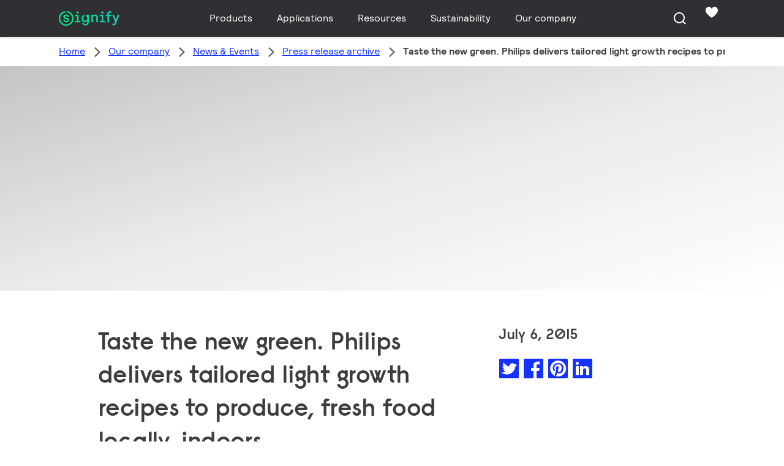

--- FILE ---
content_type: text/html;charset=utf-8
request_url: https://www.signify.com/global/our-company/news/press-release-archive/2015/20150706-philips-delivers-tailored-light-growth-recipes-to-produce-fresh-food-locally-indoors
body_size: 24689
content:


















<!DOCTYPE HTML>





<html lang="en" data-locale="en_aa" class="no-js non-ie " dir="" >





<head>
    <meta charset="utf-8">
    <meta http-equiv="x-ua-compatible" content="ie=edge">
    <meta name="viewport" content="width=device-width, initial-scale=1">

    
    



    <script defer="defer" type="text/javascript" src="https://rum.hlx.page/.rum/@adobe/helix-rum-js@%5E2/dist/rum-standalone.js" data-routing="env=prod,tier=publish,ams=Philips Lighting (AEM)"></script>
<link rel="dns-prefetch" href="//www.crsc.lighting.philips.com">
    <link rel="preconnect" href="//www.crsc.lighting.philips.com">

<link rel="dns-prefetch" href="//assets.adobedtm.com">
<link rel="dns-prefetch" href="https://www.assets.signify.com">

    
    
    
        <script src="//www.lighting.philips.com/assets/scripts/tms_code.js"></script>
    

    
    





















    <title>Taste the new green. Philips delivers tailored light growth recipes to produce, fresh food locally, indoors </title>
    <meta name="description" class="elastic" content="Royal Philips (NYSE: PHG, AEX: PHIA), the global leader in lighting, has opened its state-of-the-art GrowWise Center at the High Tech Campus in Eindhoven, the Netherlands. ">
    <meta name="keywords" content="Signify,Philips Lighting">
    <meta name="DATEEFFECTIVE" content="2015-07-04">
    <meta name="DATELASTCHANGE" content="2015-07-04">
    <meta name="PHILIPS.INFOTYPE" content="news">
    <meta name="PHILIPS.SUMMARY" content="Royal Philips (NYSE: PHG, AEX: PHIA), the global leader in lighting, has opened its state-of-the-art GrowWise Center at the High Tech Campus in Eindhoven, the Netherlands. ">
    <meta name="PHILIPS.METRICS.PAGENAME" content="our_company:news:press_release_archive:2015:20150706_philips_delivers_tailored_light_growth_recipes_to_produce_fresh_food_locally_indoors">

    


















    <meta class="elastic" name="last_modified" content="2018-06-04T18:27:59.686+02:00">

<meta class="elastic" name="page_type" content="news">

<meta class="elastic" name="keyword" content="Signify,Philips Lighting">
<meta class="elastic" name="baseurl" content="https://www.signify.com/global/our-company/news/press-release-archive/2015/20150706-philips-delivers-tailored-light-growth-recipes-to-produce-fresh-food-locally-indoors">

    <meta class="elastic" name="env" content="prd">


    <meta class="elastic" name="asset_url" content="https://www.lighting.philips.com/b-dam/brand-logos/search_brand_logo_Signify.png">


    <meta class="elastic" name="sector" content="SIG">


    <meta class="elastic" name="locale" content="en_AA">


    <meta class="elastic" name="iss_title" content="Taste the new green. Philips delivers tailored light growth recipes to produce, fresh food locally, indoors ">




















<meta property="og:title" content="Taste the new green. Philips delivers tailored light growth recipes to produce, fresh food locally, indoors ">
<meta property="og:description" content="Royal Philips (NYSE: PHG, AEX: PHIA), the global leader in lighting, has opened its state-of-the-art GrowWise Center at the High Tech Campus in Eindhoven, the Netherlands. ">
<meta property="og:type" content="article">
<meta property="og:image" content="http://www.philips.com/consumerfiles/newscenter/main/standard/resources/lighting/press/2015/Philips-City-Farm/HR-Photo-Philips-City-Farm-Research-Center-9-teaser.jpg">
<meta property="og:site_name" content="Signify">
<meta property="twitter:card" content="summary">


    
    






    
    
     
     <link rel="canonical" href="https://www.signify.com/global/our-company/news/press-release-archive/2015/20150706-philips-delivers-tailored-light-growth-recipes-to-produce-fresh-food-locally-indoors"/>
    
 




    
    



<link rel="apple-touch-icon" href="https://www.signify.com/content/dam/signify/master/crsc/signify-favicon.png">
<link rel="icon" href="https://www.signify.com/content/dam/signify/master/crsc/signify-favicon.png">
<!--[if IE]>

<link rel="shortcut icon" href="/b-etc/philips/clientlibs/foundation-base/clientlibs-css/img/favicon/favicon.ico">

<![endif]-->
<meta name="msapplication-TileColor" content="#ffffff">
<meta name="msapplication-TileImage" content="https://www.signify.com/content/dam/signify/master/crsc/signify-favicon.png">


    
    

    
     


<link rel="stylesheet" href="/b-etc/designs/signify/clientlibs.min.ACSHASH86f3b9d097604892f349bc5d1046afa9.css" type="text/css">





    








<script type="text/javascript" src="//www.crsc.lighting.philips.com/crsc/scripts/_page.webfont.all.js"></script>
<script type="text/javascript">
    if (typeof _page !== 'undefined') { _page.text = _page.text || {};
        _page.link = _page.link || {}; _page.topNav = _page.topNav || {};
        
            if (typeof _page.webfont !== 'undefined') {
            _page.webfont.load({language: 'en'}, 'rs_demibold','rl_book','rl_bold');
            }
        
     }
</script>
<!--[if lt IE 9]>
    
    <script src="/b-etc/philips/clientlibs/foundation-base/html5shiv.min.ACSHASHa584b1fb7a2ba1a860c97f289a01cbc8.js"></script>

    
<![endif]-->
<script type="text/javascript">
/*
 modernizr v3.3.1
 Build https://modernizr.com/download?-canvas-csstransforms-csstransforms3d-csstransitions-flexbox-fullscreen-localstorage-objectfit-svg-touchevents-addtest-domprefixes-mq-prefixes-setclasses-testallprops-testprop-teststyles-dontmin

 Copyright (c)
  Faruk Ates
  Paul Irish
  Alex Sexton
  Ryan Seddon
  Patrick Kettner
  Stu Cox
  Richard Herrera

 MIT License
 {
  "name": "SVG",
  "property": "svg",
  "caniuse": "svg",
  "tags": ["svg"],
  "authors": ["Erik Dahlstrom"],
  "polyfills": [
    "svgweb",
    "raphael",
    "amplesdk",
    "canvg",
    "svg-boilerplate",
    "sie",
    "dojogfx",
    "fabricjs"
  ]
}
! {
  "name": "Local Storage",
  "property": "localstorage",
  "caniuse": "namevalue-storage",
  "tags": ["storage"],
  "knownBugs": [],
  "notes": [],
  "warnings": [],
  "polyfills": [
    "joshuabell-polyfill",
    "cupcake",
    "storagepolyfill",
    "amplifyjs",
    "yui-cacheoffline"
  ]
}
! {
  "name": "Canvas",
  "property": "canvas",
  "caniuse": "canvas",
  "tags": ["canvas", "graphics"],
  "polyfills": ["flashcanvas", "excanvas", "slcanvas", "fxcanvas"]
}
! {
  "name": "CSS Supports",
  "property": "supports",
  "caniuse": "css-featurequeries",
  "tags": ["css"],
  "builderAliases": ["css_supports"],
  "notes": [{
    "name": "W3 Spec",
    "href": "http://dev.w3.org/csswg/css3-conditional/#at-supports"
  },{
    "name": "Related Github Issue",
    "href": "github.com/Modernizr/Modernizr/issues/648"
  },{
    "name": "W3 Info",
    "href": "http://dev.w3.org/csswg/css3-conditional/#the-csssupportsrule-interface"
  }]
}
! {
  "name": "Touch Events",
  "property": "touchevents",
  "caniuse" : "touch",
  "tags": ["media", "attribute"],
  "notes": [{
    "name": "Touch Events spec",
    "href": "https://www.w3.org/TR/2013/WD-touch-events-20130124/"
  }],
  "warnings": [
    "Indicates if the browser supports the Touch Events spec, and does not necessarily reflect a touchscreen device"
  ],
  "knownBugs": [
    "False-positive on some configurations of Nokia N900",
    "False-positive on some BlackBerry 6.0 builds – https://github.com/Modernizr/Modernizr/issues/372#issuecomment-3112695"
  ]
}
! {
  "name": "Flexbox",
  "property": "flexbox",
  "caniuse": "flexbox",
  "tags": ["css"],
  "notes": [{
    "name": "The _new_ flexbox",
    "href": "http://dev.w3.org/csswg/css3-flexbox"
  }],
  "warnings": [
    "A `true` result for this detect does not imply that the `flex-wrap` property is supported; see the `flexwrap` detect."
  ]
}
! {
  "name": "CSS Transforms",
  "property": "csstransforms",
  "caniuse": "transforms2d",
  "tags": ["css"]
}
! {
  "name": "CSS Transforms 3D",
  "property": "csstransforms3d",
  "caniuse": "transforms3d",
  "tags": ["css"],
  "warnings": [
    "Chrome may occassionally fail this test on some systems; more info: https://code.google.com/p/chromium/issues/detail?id=129004"
  ]
}
! {
  "name": "CSS Transitions",
  "property": "csstransitions",
  "caniuse": "css-transitions",
  "tags": ["css"]
}
! {
  "name": "Fullscreen API",
  "property": "fullscreen",
  "caniuse": "fullscreen",
  "notes": [{
    "name": "MDN documentation",
    "href": "https://developer.mozilla.org/en/API/Fullscreen"
  }],
  "polyfills": ["screenfulljs"],
  "builderAliases": ["fullscreen_api"]
}
! {
  "name": "CSS Object Fit",
  "caniuse": "object-fit",
  "property": "objectfit",
  "tags": ["css"],
  "builderAliases": ["css_objectfit"],
  "notes": [{
    "name": "Opera Article on Object Fit",
    "href": "https://dev.opera.com/articles/css3-object-fit-object-position/"
  }]
}
!*/
(function(k,l,w){function m(a,c){return typeof a===c}function D(a){var c=q.className,b=e._config.classPrefix||"";z&&(c=c.baseVal);e._config.enableJSClass&&(c=c.replace(new RegExp("(^|\\s)"+b+"no-js(\\s|$)"),"$1"+b+"js$2"));e._config.enableClasses&&(c+=" "+b+a.join(" "+b),z?q.className.baseVal=c:q.className=c)}function E(a,c){if("object"==typeof a)for(var b in a)F(a,b)&&E(b,a[b]);else{a=a.toLowerCase();b=a.split(".");var d=e[b[0]];2==b.length&&(d=d[b[1]]);if("undefined"!=typeof d)return e;c="function"==
typeof c?c():c;1==b.length?e[b[0]]=c:(!e[b[0]]||e[b[0]]instanceof Boolean||(e[b[0]]=new Boolean(e[b[0]])),e[b[0]][b[1]]=c);D([(c&&0!=c?"":"no-")+b.join("-")]);e._trigger(a,c)}return e}function v(){return"function"!==typeof l.createElement?l.createElement(arguments[0]):z?l.createElementNS.call(l,"http://www.w3.org/2000/svg",arguments[0]):l.createElement.apply(l,arguments)}function C(a,c,b,d){var f=v("div");var g=l.body;g||(g=v(z?"svg":"body"),g.fake=!0);if(parseInt(b,10))for(;b--;){var u=v("div");
u.id=d?d[b]:"modernizr"+(b+1);f.appendChild(u)}b=v("style");b.type="text/css";b.id="smodernizr";(g.fake?g:f).appendChild(b);g.appendChild(f);b.styleSheet?b.styleSheet.cssText=a:b.appendChild(l.createTextNode(a));f.id="modernizr";if(g.fake){g.style.background="";g.style.overflow="hidden";var n=q.style.overflow;q.style.overflow="hidden";q.appendChild(g)}a=c(f,a);g.fake?(g.parentNode.removeChild(g),q.style.overflow=n,q.offsetHeight):f.parentNode.removeChild(f);return!!a}function G(a){return a.replace(/([a-z])-([a-z])/g,
function(c,b,d){return b+d.toUpperCase()}).replace(/^-/,"")}function P(a,c){return function(){return a.apply(c,arguments)}}function H(a){return a.replace(/([A-Z])/g,function(c,b){return"-"+b.toLowerCase()}).replace(/^ms-/,"-ms-")}function Q(a,c){var b=a.length;if("CSS"in k&&"supports"in k.CSS){for(;b--;)if(k.CSS.supports(H(a[b]),c))return!0;return!1}if("CSSSupportsRule"in k){for(var d=[];b--;)d.push("("+H(a[b])+":"+c+")");d=d.join(" or ");return C("@supports ("+d+") { #modernizr { position: absolute; } }",
function(f){return"absolute"==getComputedStyle(f,null).position})}return w}function I(a,c,b,d){function f(){u&&(delete p.style,delete p.modElem)}d=m(d,"undefined")?!1:d;if(!m(b,"undefined")){var g=Q(a,b);if(!m(g,"undefined"))return g}for(g=["modernizr","tspan","samp"];!p.style&&g.length;){var u=!0;p.modElem=v(g.shift());p.style=p.modElem.style}var n=a.length;for(g=0;g<n;g++){var r=a[g];var R=p.style[r];~(""+r).indexOf("-")&&(r=G(r));if(p.style[r]!==w){if(d||m(b,"undefined"))return f(),"pfx"==c?r:
!0;try{p.style[r]=b}catch(S){}if(p.style[r]!=R)return f(),"pfx"==c?r:!0}}f();return!1}function A(a,c,b,d,f){var g=a.charAt(0).toUpperCase()+a.slice(1),u=(a+" "+J.join(g+" ")+g).split(" ");if(m(c,"string")||m(c,"undefined"))return I(u,c,d,f);u=(a+" "+K.join(g+" ")+g).split(" ");a:{a=u;for(var n in a)if(a[n]in c){if(!1===b){c=a[n];break a}n=c[a[n]];if(m(n,"function")){c=P(n,b||c);break a}c=n;break a}c=!1}return c}function x(a,c,b){return A(a,w,w,c,b)}var L=[],y=[],h={_version:"3.3.1",_config:{classPrefix:"test-",
enableClasses:!0,enableJSClass:!0,usePrefixes:!0},_q:[],on:function(a,c){var b=this;setTimeout(function(){c(b[a])},0)},addTest:function(a,c,b){y.push({name:a,fn:c,options:b})},addAsyncTest:function(a){y.push({name:null,fn:a})}},e=function(){};e.prototype=h;e=new e;e.addTest("svg",!!l.createElementNS&&!!l.createElementNS("http://www.w3.org/2000/svg","svg").createSVGRect);e.addTest("localstorage",function(){try{return localStorage.setItem("modernizr","modernizr"),localStorage.removeItem("modernizr"),
!0}catch(a){return!1}});var B=h._config.usePrefixes?" -webkit- -moz- -o- -ms- ".split(" "):["",""];h._prefixes=B;var q=l.documentElement,z="svg"===q.nodeName.toLowerCase(),K=h._config.usePrefixes?["moz","o","ms","webkit"]:[];h._domPrefixes=K;var F;(function(){var a={}.hasOwnProperty;F=m(a,"undefined")||m(a.call,"undefined")?function(c,b){return b in c&&m(c.constructor.prototype[b],"undefined")}:function(c,b){return a.call(c,b)}})();h._l={};h.on=function(a,c){this._l[a]||(this._l[a]=[]);this._l[a].push(c);
e.hasOwnProperty(a)&&setTimeout(function(){e._trigger(a,e[a])},0)};h._trigger=function(a,c){if(this._l[a]){var b=this._l[a];setTimeout(function(){var d;for(d=0;d<b.length;d++){var f=b[d];f(c)}},0);delete this._l[a]}};e._q.push(function(){h.addTest=E});e.addTest("canvas",function(){var a=v("canvas");return!(!a.getContext||!a.getContext("2d"))});e.addTest("supports","CSS"in k&&"supports"in k.CSS||"supportsCSS"in k);var t=function(){var a=k.matchMedia||k.msMatchMedia;return a?function(c){return(c=a(c))&&
c.matches||!1}:function(c){var b=!1;C("@media "+c+" { #modernizr { position: absolute; } }",function(d){b="absolute"==(k.getComputedStyle?k.getComputedStyle(d,null):d.currentStyle).position});return b}}();h.mq=t;var M=h.testStyles=C;e.addTest("touchevents",function(){if("ontouchstart"in k||k.DocumentTouch&&l instanceof DocumentTouch)var a=!0;else{var c=["@media (",B.join("touch-enabled),("),"heartz){#modernizr{top:9px;position:absolute}}"].join("");M(c,function(b){a=9===b.offsetTop})}return a});var J=
h._config.usePrefixes?["Moz","O","ms","Webkit"]:[];h._cssomPrefixes=J;var N=function(a){var c=B.length,b=k.CSSRule;if("undefined"===typeof b)return w;if(!a)return!1;a=a.replace(/^@/,"");var d=a.replace(/-/g,"_").toUpperCase()+"_RULE";if(d in b)return"@"+a;for(var f=0;f<c;f++){var g=B[f];if(g.toUpperCase()+"_"+d in b)return"@-"+g.toLowerCase()+"-"+a}return!1};h.atRule=N;var O={elem:v("modernizr")};e._q.push(function(){delete O.elem});var p={style:O.elem.style};e._q.unshift(function(){delete p.style});
h.testProp=function(a,c,b){return I([a],w,c,b)};h.testAllProps=A;h.testAllProps=x;e.addTest("flexbox",x("flexBasis","1px",!0));e.addTest("csstransforms",function(){return-1===navigator.userAgent.indexOf("Android 2.")&&x("transform","scale(1)",!0)});e.addTest("csstransforms3d",function(){var a=!!x("perspective","1px",!0),c=e._config.usePrefixes;if(a&&(!c||"webkitPerspective"in q.style)){if(e.supports)var b="@supports (perspective: 1px)";else b="@media (transform-3d)",c&&(b+=",(-webkit-transform-3d)");
M("#modernizr{width:0;height:0}"+(b+"{#modernizr{width:7px;height:18px;margin:0;padding:0;border:0}}"),function(d){a=7===d.offsetWidth&&18===d.offsetHeight})}return a});e.addTest("csstransitions",x("transition","all",!0));t=h.prefixed=function(a,c,b){if(0===a.indexOf("@"))return N(a);-1!=a.indexOf("-")&&(a=G(a));return c?A(a,c,b):A(a,"pfx")};e.addTest("fullscreen",!(!t("exitFullscreen",l,!1)&&!t("cancelFullScreen",l,!1)));e.addTest("objectfit",!!t("objectFit"),{aliases:["object-fit"]});(function(){var a,
c;for(c in y)if(y.hasOwnProperty(c)){var b=[];var d=y[c];if(d.name&&(b.push(d.name.toLowerCase()),d.options&&d.options.aliases&&d.options.aliases.length))for(a=0;a<d.options.aliases.length;a++)b.push(d.options.aliases[a].toLowerCase());d=m(d.fn,"function")?d.fn():d.fn;for(a=0;a<b.length;a++){var f=b[a];f=f.split(".");1===f.length?e[f[0]]=d:(!e[f[0]]||e[f[0]]instanceof Boolean||(e[f[0]]=new Boolean(e[f[0]])),e[f[0]][f[1]]=d);L.push((d?"":"no-")+f.join("-"))}}})();D(L);delete h.addTest;delete h.addAsyncTest;
for(t=0;t<e._q.length;t++)e._q[t]();k.Modernizr=e})(window,document);Modernizr.addTest("correctvh",function(){return!navigator.userAgent.match(/(iPad|iPhone);.*CPU.*OS (6|7)_\d/i)});Modernizr.addTest("touch",function(){return Modernizr.touchevents});(function(){var k=document.documentElement;Modernizr._config.classPrefix&&-1<k.className.indexOf("no-js")&&(k.className=k.className.replace("no-js",Modernizr._config.classPrefix+"js"))})();
</script>


    
    





    
    


    


                              <script>!function(a){var e="https://s.go-mpulse.net/boomerang/",t="addEventListener";if("True"=="True")a.BOOMR_config=a.BOOMR_config||{},a.BOOMR_config.PageParams=a.BOOMR_config.PageParams||{},a.BOOMR_config.PageParams.pci=!0,e="https://s2.go-mpulse.net/boomerang/";if(window.BOOMR_API_key="PKCAN-ZF6A2-DRLJC-47N5R-RK67J",function(){function n(e){a.BOOMR_onload=e&&e.timeStamp||(new Date).getTime()}if(!a.BOOMR||!a.BOOMR.version&&!a.BOOMR.snippetExecuted){a.BOOMR=a.BOOMR||{},a.BOOMR.snippetExecuted=!0;var i,_,o,r=document.createElement("iframe");if(a[t])a[t]("load",n,!1);else if(a.attachEvent)a.attachEvent("onload",n);r.src="javascript:void(0)",r.title="",r.role="presentation",(r.frameElement||r).style.cssText="width:0;height:0;border:0;display:none;",o=document.getElementsByTagName("script")[0],o.parentNode.insertBefore(r,o);try{_=r.contentWindow.document}catch(O){i=document.domain,r.src="javascript:var d=document.open();d.domain='"+i+"';void(0);",_=r.contentWindow.document}_.open()._l=function(){var a=this.createElement("script");if(i)this.domain=i;a.id="boomr-if-as",a.src=e+"PKCAN-ZF6A2-DRLJC-47N5R-RK67J",BOOMR_lstart=(new Date).getTime(),this.body.appendChild(a)},_.write("<bo"+'dy onload="document._l();">'),_.close()}}(),"".length>0)if(a&&"performance"in a&&a.performance&&"function"==typeof a.performance.setResourceTimingBufferSize)a.performance.setResourceTimingBufferSize();!function(){if(BOOMR=a.BOOMR||{},BOOMR.plugins=BOOMR.plugins||{},!BOOMR.plugins.AK){var e=""=="true"?1:0,t="",n="amlw76qxzvm3m2l4rhka-f-c278a9fd0-clientnsv4-s.akamaihd.net",i="false"=="true"?2:1,_={"ak.v":"39","ak.cp":"678058","ak.ai":parseInt("448880",10),"ak.ol":"0","ak.cr":9,"ak.ipv":4,"ak.proto":"h2","ak.rid":"132a0088","ak.r":38938,"ak.a2":e,"ak.m":"dscb","ak.n":"essl","ak.bpcip":"3.23.111.0","ak.cport":34410,"ak.gh":"23.55.170.180","ak.quicv":"","ak.tlsv":"tls1.3","ak.0rtt":"","ak.0rtt.ed":"","ak.csrc":"-","ak.acc":"","ak.t":"1769769428","ak.ak":"hOBiQwZUYzCg5VSAfCLimQ==hgcdZfyCb4YZ0e36fk35AgQUnt0HL8Fk42YY3NA5rQoTboPaFkOT/ZBQwQS+p+itNOK38/TOT8ucB0iViXmPcwQqfkyMF98piX/JwV5t3XVnwrZRZiVUO5Yz3L4GsEAw6bCQdkBlpdbHv38mPZRE9MCDsbMM3jxEeTHby7HWRE1kZVgJvyBEwhwd2T8/GGxx0ws2xx35onVM4qWQi+ma0p6KoEMEg9FCgw4ToqGfAXaNPz/3iSUKxxUaSORSYrzMB/qfUBQizVpBFQu7of+Cz5Fe3dBIpqDPRK9A5bg37fPOMdocJ0t+fRww3fliLVBYWBSWSxOflVersrUzl83mFwgl9ESpBJUFDdrAygIgztY5DKvTTgSWefF0ggVIPuHZZjiaCBBYKRwe0Y/ZxUPz5y2uh2ljLJ+fbVo7oLD87Dk=","ak.pv":"208","ak.dpoabenc":"","ak.tf":i};if(""!==t)_["ak.ruds"]=t;var o={i:!1,av:function(e){var t="http.initiator";if(e&&(!e[t]||"spa_hard"===e[t]))_["ak.feo"]=void 0!==a.aFeoApplied?1:0,BOOMR.addVar(_)},rv:function(){var a=["ak.bpcip","ak.cport","ak.cr","ak.csrc","ak.gh","ak.ipv","ak.m","ak.n","ak.ol","ak.proto","ak.quicv","ak.tlsv","ak.0rtt","ak.0rtt.ed","ak.r","ak.acc","ak.t","ak.tf"];BOOMR.removeVar(a)}};BOOMR.plugins.AK={akVars:_,akDNSPreFetchDomain:n,init:function(){if(!o.i){var a=BOOMR.subscribe;a("before_beacon",o.av,null,null),a("onbeacon",o.rv,null,null),o.i=!0}return this},is_complete:function(){return!0}}}}()}(window);</script></head>




<body class="newscenter-article" data-country="global" data-language="en" data-locale="en_AA">







<!--<noindex>-->
<!-- HEADER SECTION START -->

    <section class=" "><div class="xfpage page basicpage">

    



<div class="xf-content-height">
    

<div class="aem-Grid aem-Grid--12 aem-Grid--default--12 ">
    
    <div class="experience-fragment-component experience-fragment experiencefragment aem-GridColumn aem-GridColumn--default--12">
<div id="experience-fragment-component-dd15163254" class="cmp-experiencefragment cmp-experiencefragment--header">

    



<div class="xf-content-height">
    

<div class="aem-Grid aem-Grid--12 aem-Grid--default--12 ">
    
    <div class="header-component header master-ssr-component master-component aem-GridColumn aem-GridColumn--default--12">
    
    
    
    
        
        
            <header data-cmp-name="header-component" data-cmp-id="54af3685-5481-4057-8561-dc52044e0b0c" data-cmp-rendered-at="2026-01-30T04:01:37.704Z" data-tracking-event="component/header/impression" data-tracking-info="{&quot;component&quot;:{&quot;id&quot;:&quot;7615d67e0f33ff5dce39bc2b5bc4dbf7&quot;,&quot;path&quot;:&quot;/header_component_541789929&quot;,&quot;name&quot;:&quot;header&quot;}}" data-server-rendered="true" class="header"><!----> <div class="header__body header__container"><div class="header__prenav"><section class="section-component header__prenav-container"><div class="header__prenav-logo"><a href="https://www.signify.com/global" class="header__logo-link"><img alt="Signify Logo" src="https://www.signify.com/content/dam/signify-multibrand/master/navigation/logo/signify-logo.svg" class="header__prenav-logo-img"></a></div> <nav aria-label="" class="header__menu-wrapper header__menu--desktop"><ul class="header__menu navigation-items"><li class="header__menu-item header__menu-item--desktop navigation-item flyout-v2-trigger"><div class="header__menu-item--submenu"><a href="https://www.signify.com/global/prof" title="Products" class="header__menu-item--submenu__link flyout-v2-trigger__link body-copy-2">
                    Products
                </a> <div class="flyout-v2"><section class="flyout-v2__inner-wrapper section-component"><div class="flyout-v2__header"><header class="flyout-v2__submenu-title heading-4">
                Products
            </header> <button type="button" aria-label="Close" data-tracking-info="{&quot;event&quot;:{&quot;effect&quot;:&quot;close Products flyout&quot;,&quot;label&quot;:&quot;Close&quot;}}" class="flyout-v2__close-button icon-button--ghost"><svg class="icon icon-close icon--md"><use href="/etc.clientlibs/signify-brand-signify-multibrand/clientlibs/clientlib-main/resources/icons/ui.svg#close"></use></svg></button></div> <nav aria-label="Secondary menu" class="row flyout-v2__nav"><div class="flyout-v2__links flyout-v2__links--multi-column col-12" style="display:none;"><section class="flyout-v2__block flyout-v2__block--links"><div class="navigation-list"><img alt="Indoor luminaires" loading="lazy" fetchpriority="low" srcset="https://www.assets.signify.com/is/image/Signify/DN145B-G4-20S-PSU-CLP" src="[data-uri]" class="flyout-v2__block-image"> <header class="heading-7 flyout-v2__block-title">
        Indoor luminaires
    </header> <ul class="flyout-v2__list"><li class="flyout-v2__li"><a href="https://www.signify.com/global/prof/indoor-luminaires/downlights/SMC_CDOWNL_CA/category" target="_self" class="text-label body-copy-2 flyout-v2__link">Downlights</a></li><li class="flyout-v2__li"><a href="https://www.signify.com/global/prof/indoor-luminaires/accent-downlights/SMC_ACCDOWNL_CA/category" target="_self" class="text-label body-copy-2 flyout-v2__link">Accent downlights</a></li><li class="flyout-v2__li"><a href="https://www.signify.com/global/prof/indoor-luminaires/recessed/SMC_CREC_CA/category" target="_self" class="text-label body-copy-2 flyout-v2__link">Recessed</a></li><li class="flyout-v2__li"><a href="https://www.signify.com/global/prof/indoor-luminaires/panels-on-track/SMC_LGHTPNLS_CA/category" target="_self" class="text-label body-copy-2 flyout-v2__link">Panels on track</a></li></ul> <div class="flyout-v2__li"><a href="https://www.signify.com/global/prof/indoor-luminaires" class="flyout-v2__link navigation-menu-link--primary text-label--bold">
            See all
            <svg class="icon icon-right icon--sm"><use href="/etc.clientlibs/signify-brand-signify-multibrand/clientlibs/clientlib-main/resources/icons/ui.svg#right"></use></svg></a></div></div></section><section class="flyout-v2__block flyout-v2__block--links"><div class="navigation-list"><img alt="Outdoor luminaires" loading="lazy" fetchpriority="low" srcset="https://www.assets.signify.com/is/image/Signify/UniStreet_LumiStreet_gen2_Mini_Beautyshoot_ON" src="[data-uri]" class="flyout-v2__block-image"> <header class="heading-7 flyout-v2__block-title">
        Outdoor luminaires
    </header> <ul class="flyout-v2__list"><li class="flyout-v2__li"><a href="https://www.signify.com/global/prof/outdoor-luminaires/road-and-street/SMC_NROADLUM_CA/category" target="_self" class="text-label body-copy-2 flyout-v2__link">Road and street</a></li><li class="flyout-v2__li"><a href="https://www.signify.com/global/prof/outdoor-luminaires/sports-and-area-floodlighting/SMC_NSPAREA_CA/category" target="_self" class="text-label body-copy-2 flyout-v2__link">Sports and area floodlighting</a></li><li class="flyout-v2__li"><a href="https://www.signify.com/global/prof/outdoor-luminaires/architectural-floodlighting/SMC_PROJECT_CA/category" target="_self" class="text-label body-copy-2 flyout-v2__link">Architectural floodlighting</a></li><li class="flyout-v2__li"><a href="https://www.signify.com/global/prof/outdoor-luminaires/urban/SMC_URBAN_CA/category" target="_self" class="text-label body-copy-2 flyout-v2__link">Urban</a></li></ul> <div class="flyout-v2__li"><a href="https://www.signify.com/global/prof/outdoor-luminaires" class="flyout-v2__link navigation-menu-link--primary text-label--bold">
            See all
            <svg class="icon icon-right icon--sm"><use href="/etc.clientlibs/signify-brand-signify-multibrand/clientlibs/clientlib-main/resources/icons/ui.svg#right"></use></svg></a></div></div></section><section class="flyout-v2__block flyout-v2__block--links"><div class="navigation-list"><img alt="LED lamps and tubes" loading="lazy" fetchpriority="low" srcset="https://www.assets.signify.com/is/image/Signify/MASTER_LEDtube_EM_Mains_T8-BSP" src="[data-uri]" class="flyout-v2__block-image"> <header class="heading-7 flyout-v2__block-title">
        LED lamps and tubes
    </header> <ul class="flyout-v2__list"><li class="flyout-v2__li"><a href="https://www.signify.com/global/prof/led-lamps-and-tubes/led-tubes/SMC_EP01LTUB_CA/category" target="_self" class="text-label body-copy-2 flyout-v2__link">LED tubes</a></li><li class="flyout-v2__li"><a href="https://www.signify.com/global/prof/led-lamps-and-tubes/led-masterconnect/SMC_LEDMC_CA/category" target="_self" class="text-label body-copy-2 flyout-v2__link">LED MasterConnect</a></li><li class="flyout-v2__li"><a href="https://www.signify.com/global/prof/led-lamps-and-tubes/led-spots/SMC_LEDSPOT_CA/category" target="_self" class="text-label body-copy-2 flyout-v2__link">LED spots</a></li><li class="flyout-v2__li"><a href="https://www.signify.com/global/prof/led-lamps-and-tubes/led-hid-replacement/SMC_LEDHID_CA/category" target="_self" class="text-label body-copy-2 flyout-v2__link">LED HID replacement</a></li></ul> <div class="flyout-v2__li"><a href="https://www.signify.com/global/prof/led-lamps-and-tubes" class="flyout-v2__link navigation-menu-link--primary text-label--bold">
            See all
            <svg class="icon icon-right icon--sm"><use href="/etc.clientlibs/signify-brand-signify-multibrand/clientlibs/clientlib-main/resources/icons/ui.svg#right"></use></svg></a></div></div></section><section class="flyout-v2__block flyout-v2__block--links"><div class="navigation-list"><img alt="Conventional lamps and tubes" loading="lazy" fetchpriority="low" srcset="https://www.assets.signify.com/is/image/Signify/LPPR1_HFIGHTER_OPEN_COPY_BEAUTYSHOT" src="[data-uri]" class="flyout-v2__block-image"> <header class="heading-7 flyout-v2__block-title">
        Conventional lamps and tubes
    </header> <ul class="flyout-v2__list"><li class="flyout-v2__li"><a href="https://www.signify.com/global/prof/conventional-lamps-and-tubes/halogen-lamps/SMC_EP01LHAL_CA/category" target="_self" class="text-label body-copy-2 flyout-v2__link">Halogen lamps</a></li><li class="flyout-v2__li"><a href="https://www.signify.com/global/prof/conventional-lamps-and-tubes/fluorescent-lamps-and-starters/SMC_FLLMPST_CA/category" target="_self" class="text-label body-copy-2 flyout-v2__link">Fluorescent lamps and starters</a></li><li class="flyout-v2__li"><a href="https://www.signify.com/global/prof/conventional-lamps-and-tubes/compact-fluorescent-integrated/SMC_EP01LCFI_CA/category" target="_self" class="text-label body-copy-2 flyout-v2__link">Compact fluorescent integrated</a></li><li class="flyout-v2__li"><a href="https://www.signify.com/global/prof/conventional-lamps-and-tubes/compact-fluorescent-non-integrated/SMC_EP01LCFN_CA/category" target="_self" class="text-label body-copy-2 flyout-v2__link">Compact fluorescent non integrated</a></li></ul> <div class="flyout-v2__li"><a href="https://www.signify.com/global/prof/conventional-lamps-and-tubes" class="flyout-v2__link navigation-menu-link--primary text-label--bold">
            See all
            <svg class="icon icon-right icon--sm"><use href="/etc.clientlibs/signify-brand-signify-multibrand/clientlibs/clientlib-main/resources/icons/ui.svg#right"></use></svg></a></div></div></section><section class="flyout-v2__block flyout-v2__block--links"><div class="navigation-list"><img alt="LED electronics" loading="lazy" fetchpriority="low" srcset="https://www.assets.signify.com/is/image/Signify/Fortimo%20LED%20Strip%2005_1_2ft%20490_650_1100_1300_2200%20lm%20840%20FC%20HV_LV5_Fam_BS_no%20Sidac" src="[data-uri]" class="flyout-v2__block-image"> <header class="heading-7 flyout-v2__block-title">
        LED electronics
    </header> <ul class="flyout-v2__list"><li class="flyout-v2__li"><a href="https://www.signify.com/global/prof/led-electronics/linear-modules/SMC_LINMOD_CA/category" target="_self" class="text-label body-copy-2 flyout-v2__link">Linear modules</a></li><li class="flyout-v2__li"><a href="https://www.signify.com/global/prof/led-electronics/point-source-modules/SMC_PSMOD_CA/category" target="_self" class="text-label body-copy-2 flyout-v2__link">Point source modules</a></li><li class="flyout-v2__li"><a href="https://www.signify.com/global/prof/led-electronics/outdoor-modules/SMC_XTRMOD_CA/category" target="_self" class="text-label body-copy-2 flyout-v2__link">Outdoor modules</a></li><li class="flyout-v2__li"><a href="https://www.signify.com/global/prof/led-electronics/constant-voltage-modules/SMC_CNSTNTVLTGMDLS_CA/category" target="_self" class="text-label body-copy-2 flyout-v2__link">Constant voltage modules</a></li></ul> <div class="flyout-v2__li"><a href="https://www.signify.com/global/prof/led-electronics" class="flyout-v2__link navigation-menu-link--primary text-label--bold">
            See all
            <svg class="icon icon-right icon--sm"><use href="/etc.clientlibs/signify-brand-signify-multibrand/clientlibs/clientlib-main/resources/icons/ui.svg#right"></use></svg></a></div></div></section><section class="flyout-v2__block flyout-v2__block--links"><div class="navigation-list"><img alt="Lighting electronics" loading="lazy" fetchpriority="low" srcset="https://www.assets.signify.com/is/image/Signify/GPBS1_DPVPWR_PHL_0001" src="[data-uri]" class="flyout-v2__block-image"> <header class="heading-7 flyout-v2__block-title">
        Lighting electronics
    </header> <ul class="flyout-v2__list"><li class="flyout-v2__li"><a href="https://www.signify.com/global/prof/lighting-electronics/hid/SMC_GE01GAD_CA/category" target="_self" class="text-label body-copy-2 flyout-v2__link">HID</a></li><li class="flyout-v2__li"><a href="https://www.signify.com/global/prof/lighting-electronics/fluorescent/SMC_GE01GAF_CA/category" target="_self" class="text-label body-copy-2 flyout-v2__link">Fluorescent</a></li><li class="flyout-v2__li"><a href="https://www.signify.com/global/prof/lighting-electronics/halogen-electronic-transformers/SMC_GE01GAH_CA/category" target="_self" class="text-label body-copy-2 flyout-v2__link">Halogen electronic transformers</a></li></ul> <div class="flyout-v2__li"><a href="https://www.signify.com/global/prof/lighting-electronics" class="flyout-v2__link navigation-menu-link--primary text-label--bold">
            See all
            <svg class="icon icon-right icon--sm"><use href="/etc.clientlibs/signify-brand-signify-multibrand/clientlibs/clientlib-main/resources/icons/ui.svg#right"></use></svg></a></div></div></section><section class="flyout-v2__block flyout-v2__block--links"><div class="navigation-list"><img alt="Lighting controls" loading="lazy" fetchpriority="low" srcset="https://www.assets.signify.com/is/image/Signify/DYN_IMG_SI_FAM_BS" src="[data-uri]" class="flyout-v2__block-image"> <header class="heading-7 flyout-v2__block-title">
        Lighting controls
    </header> <ul class="flyout-v2__list"><li class="flyout-v2__li"><a href="https://www.signify.com/global/prof/lighting-controls/dynalite/SMC_ECLMSYS_CA/category" target="_self" class="text-label body-copy-2 flyout-v2__link">Dynalite</a></li><li class="flyout-v2__li"><a href="https://www.signify.com/global/prof/lighting-controls/interact-for-intelligent-buildings/SMC_ECINDACC_CA/category" target="_self" class="text-label body-copy-2 flyout-v2__link">Interact for intelligent buildings</a></li><li class="flyout-v2__li"><a href="https://www.signify.com/global/prof/lighting-controls/installer-based-smart-sensors/SMC_ECSACON_CA/category" target="_self" class="text-label body-copy-2 flyout-v2__link">Installer based smart sensors</a></li><li class="flyout-v2__li"><a href="https://www.signify.com/global/prof/lighting-controls/luminaire-based-systems/SMC_ECLBCON_CA/category" target="_self" class="text-label body-copy-2 flyout-v2__link">Luminaire based systems</a></li></ul> <div class="flyout-v2__li"><a href="https://www.signify.com/global/prof/lighting-controls" class="flyout-v2__link navigation-menu-link--primary text-label--bold">
            See all
            <svg class="icon icon-right icon--sm"><use href="/etc.clientlibs/signify-brand-signify-multibrand/clientlibs/clientlib-main/resources/icons/ui.svg#right"></use></svg></a></div></div></section></div> <div class="flyout-v2__cards flyout-v2__cards--multi-column col-12" style="display:none;"><!----><!----><!----><!----><!----><!----><!----></div></nav> <!----></section></div></div></li><li class="header__menu-item header__menu-item--desktop navigation-item flyout-v2-trigger"><div class="header__menu-item--submenu"><a href="https://www.signify.com/global/applications" title="Applications" class="header__menu-item--submenu__link flyout-v2-trigger__link body-copy-2">
                    Applications
                </a> <div class="flyout-v2"><section class="flyout-v2__inner-wrapper section-component"><div class="flyout-v2__header"><!----> <button type="button" aria-label="Close" data-tracking-info="{&quot;event&quot;:{&quot;effect&quot;:&quot;close  flyout&quot;,&quot;label&quot;:&quot;Close&quot;}}" class="flyout-v2__close-button icon-button--ghost"><svg class="icon icon-close icon--md"><use href="/etc.clientlibs/signify-brand-signify-multibrand/clientlibs/clientlib-main/resources/icons/ui.svg#close"></use></svg></button></div> <nav aria-label="Secondary menu" class="row flyout-v2__nav"><div class="flyout-v2__links flyout-v2__links--multi-column col-12" style="display:none;"><section class="flyout-v2__block flyout-v2__block--links"><div class="navigation-list"><!----> <header class="heading-7 flyout-v2__block-title">
        Applications
    </header> <ul class="flyout-v2__list"><li class="flyout-v2__li"><a href="https://www.signify.com/global/applications/cities" target="_self" class="text-label body-copy-2 flyout-v2__link">Cities</a></li><li class="flyout-v2__li"><a href="https://www.signify.com/global/applications/education" target="_self" class="text-label body-copy-2 flyout-v2__link">Education</a></li><li class="flyout-v2__li"><a href="https://www.signify.com/global/applications/healthcare" target="_self" class="text-label body-copy-2 flyout-v2__link">Healthcare</a></li><li class="flyout-v2__li"><a href="https://www.signify.com/global/applications/hospitality" target="_self" class="text-label body-copy-2 flyout-v2__link">Hospitality</a></li><li class="flyout-v2__li"><a href="https://www.signify.com/global/applications/manufacturing" target="_self" class="text-label body-copy-2 flyout-v2__link">Manufacturing</a></li><li class="flyout-v2__li"><a href="https://www.signify.com/global/applications/office" target="_self" class="text-label body-copy-2 flyout-v2__link">Office</a></li><li class="flyout-v2__li"><a href="https://www.signify.com/global/applications/retail" target="_self" class="text-label body-copy-2 flyout-v2__link">Retail</a></li><li class="flyout-v2__li"><a href="https://www.signify.com/global/applications/sports" target="_self" class="text-label body-copy-2 flyout-v2__link">Sports</a></li><li class="flyout-v2__li"><a href="https://www.signify.com/global/applications/transportation" target="_self" class="text-label body-copy-2 flyout-v2__link">Transportation</a></li></ul> <!----></div></section></div> <div class="flyout-v2__cards flyout-v2__cards--multi-column col-12" style="display:none;"><!----></div></nav> <!----></section></div></div></li><li class="header__menu-item header__menu-item--desktop navigation-item flyout-v2-trigger"><div class="header__menu-item--submenu"><a href="https://www.signify.com/global/resources" title="Resources" class="header__menu-item--submenu__link flyout-v2-trigger__link body-copy-2">
                    Resources
                </a> <div class="flyout-v2"><section class="flyout-v2__inner-wrapper section-component"><div class="flyout-v2__header"><!----> <button type="button" aria-label="Close" data-tracking-info="{&quot;event&quot;:{&quot;effect&quot;:&quot;close  flyout&quot;,&quot;label&quot;:&quot;Close&quot;}}" class="flyout-v2__close-button icon-button--ghost"><svg class="icon icon-close icon--md"><use href="/etc.clientlibs/signify-brand-signify-multibrand/clientlibs/clientlib-main/resources/icons/ui.svg#close"></use></svg></button></div> <nav aria-label="Secondary menu" class="row flyout-v2__nav"><div class="flyout-v2__links flyout-v2__links--multi-column col-12" style="display:none;"><section class="flyout-v2__block flyout-v2__block--links"><div class="navigation-list"><!----> <header class="heading-7 flyout-v2__block-title">
        Resources
    </header> <ul class="flyout-v2__list"><li class="flyout-v2__li"><a href="https://www.signify.com/global/case-studies" target="_self" class="text-label body-copy-2 flyout-v2__link">Case studies</a></li><li class="flyout-v2__li"><a href="https://www.signify.com/global/our-company/news/press-releases" target="_self" class="text-label body-copy-2 flyout-v2__link">Lighting news</a></li><li class="flyout-v2__li"><a href="https://www.signify.com/global/lighting-academy" target="_self" class="text-label body-copy-2 flyout-v2__link">Lighting academy</a></li><li class="flyout-v2__li"><a href="https://www.signify.com/global/signify-services" target="_self" class="text-label body-copy-2 flyout-v2__link">Signify Services</a></li><li class="flyout-v2__li"><a href="https://www.signify.com/global/our-offers/for-professionals/policies-announcements" target="_self" class="text-label body-copy-2 flyout-v2__link">Policies &amp; Announcements</a></li><li class="flyout-v2__li"><a href="https://www.signify.com/global/lighting-academy/browser/event/calendar-events" target="_self" class="text-label body-copy-2 flyout-v2__link">Events</a></li></ul> <div class="flyout-v2__li"><a href="https://www.signify.com/global/resources" class="flyout-v2__link navigation-menu-link--primary text-label--bold">
            Discover resources
            <svg class="icon icon-right icon--sm"><use href="/etc.clientlibs/signify-brand-signify-multibrand/clientlibs/clientlib-main/resources/icons/ui.svg#right"></use></svg></a></div></div></section><!----><!----><!----></div> <div class="flyout-v2__cards flyout-v2__cards--multi-column col-12" style="display:none;"><!----><section class="flyout-v2__block flyout-v2__block--cards"><div class="navigation-card"><a href="https://www.signify.com/global/specifier" target="_self" class="navigation-card__link"><img srcset="/content/dam/signify-multibrand/master/navigation/cards/navCard-Resources-Lighting-designers-and-engineers.jpg 524w" alt="Lighting designers and engineers" loading="lazy" fetchpriority="low" src="[data-uri]" class="navigation-card__image"> <div class="navigation-card__wrapper"><p class="navigation-card__text heading-4">Lighting designers and engineers</p></div></a></div></section><section class="flyout-v2__block flyout-v2__block--cards"><div class="navigation-card"><a href="https://www.signify.com/global/partner-program" target="_self" class="navigation-card__link"><img srcset="/content/dam/signify-multibrand/master/navigation/cards/navCard-Resources-System-integrators.jpg 524w" alt="System integrators" loading="lazy" fetchpriority="low" src="[data-uri]" class="navigation-card__image"> <div class="navigation-card__wrapper"><p class="navigation-card__text heading-4">System integrators</p></div></a></div></section><section class="flyout-v2__block flyout-v2__block--cards"><div class="navigation-card"><a href="https://www.signify.com/global/electrical-installer-and-wholesaler" target="_self" class="navigation-card__link"><img srcset="/content/dam/signify-multibrand/master/navigation/cards/navCard-Resources-Installer-and-wholesaler.jpg 524w" alt="Installers and wholesalers" loading="lazy" fetchpriority="low" src="[data-uri]" class="navigation-card__image"> <div class="navigation-card__wrapper"><p class="navigation-card__text heading-4">Installers and wholesalers</p></div></a></div></section></div></nav> <!----></section></div></div></li><li class="header__menu-item header__menu-item--desktop navigation-item flyout-v2-trigger"><div class="header__menu-item--submenu"><a href="https://www.signify.com/global/sustainability" title="Sustainability" class="header__menu-item--submenu__link flyout-v2-trigger__link body-copy-2">
                    Sustainability
                </a> <div class="flyout-v2"><section class="flyout-v2__inner-wrapper section-component"><div class="flyout-v2__header"><!----> <button type="button" aria-label="Close" data-tracking-info="{&quot;event&quot;:{&quot;effect&quot;:&quot;close  flyout&quot;,&quot;label&quot;:&quot;Close&quot;}}" class="flyout-v2__close-button icon-button--ghost"><svg class="icon icon-close icon--md"><use href="/etc.clientlibs/signify-brand-signify-multibrand/clientlibs/clientlib-main/resources/icons/ui.svg#close"></use></svg></button></div> <nav aria-label="Secondary menu" class="row flyout-v2__nav"><div class="flyout-v2__links flyout-v2__links--multi-column col-12" style="display:none;"><section class="flyout-v2__block flyout-v2__block--links"><div class="navigation-list"><!----> <header class="heading-7 flyout-v2__block-title">
        Sustainability
    </header> <ul class="flyout-v2__list"><li class="flyout-v2__li"><a href="https://www.signify.com/global/sustainability/our-program" target="_self" class="text-label body-copy-2 flyout-v2__link">Our program</a></li><li class="flyout-v2__li"><a href="https://www.signify.com/global/sustainability/green-switch-program" target="_self" class="text-label body-copy-2 flyout-v2__link">The Green Switch</a></li><li class="flyout-v2__li"><a href="https://www.signify.com/global/sustainability/sustainable-lighting" target="_self" class="text-label body-copy-2 flyout-v2__link">Sustainable lighting</a></li><li class="flyout-v2__li"><a href="https://www.signify.com/global/case-studies" target="_self" class="text-label body-copy-2 flyout-v2__link">Customer stories</a></li><li class="flyout-v2__li"><a href="https://www.signify.com/global/sustainability/downloads" target="_self" class="text-label body-copy-2 flyout-v2__link">Downloads</a></li></ul> <div class="flyout-v2__li"><a href="https://www.signify.com/global/sustainability" class="flyout-v2__link navigation-menu-link--primary text-label--bold">
            Discover sustainability
            <svg class="icon icon-right icon--sm"><use href="/etc.clientlibs/signify-brand-signify-multibrand/clientlibs/clientlib-main/resources/icons/ui.svg#right"></use></svg></a></div></div></section><!----><!----><!----></div> <div class="flyout-v2__cards flyout-v2__cards--multi-column col-12" style="display:none;"><!----><section class="flyout-v2__block flyout-v2__block--cards"><div class="navigation-card"><a href="https://www.signify.com/global/sustainability/our-program" target="_self" class="navigation-card__link"><img srcset="/content/dam/signify-multibrand/master/navigation/cards/navCard-sustainability-Brighter-lives-better-world.jpg 524w" alt="Brighter Lives, Better World" loading="lazy" fetchpriority="low" src="[data-uri]" class="navigation-card__image"> <div class="navigation-card__wrapper"><p class="navigation-card__text heading-4">Brighter Lives, Better World</p></div></a></div></section><section class="flyout-v2__block flyout-v2__block--cards"><div class="navigation-card"><a href="https://www.signify.com/global/sustainability/green-switch-program#calculator" target="_self" class="navigation-card__link"><img srcset="/content/dam/signify-multibrand/master/navigation/cards/navCard-sustainability-Green-switch-calculator.jpg 524w" alt="Green Switch Calculator " loading="lazy" fetchpriority="low" src="[data-uri]" class="navigation-card__image"> <div class="navigation-card__wrapper"><p class="navigation-card__text heading-4">Green Switch Calculator </p></div></a></div></section><section class="flyout-v2__block flyout-v2__block--cards"><div class="navigation-card"><a href="https://www.signify.com/global/case-studies" target="_self" class="navigation-card__link"><img srcset="/content/dam/signify-multibrand/master/navigation/cards/navCard-sustainability-Customer-stories.jpg 524w" alt="Customer stories" loading="lazy" fetchpriority="low" src="[data-uri]" class="navigation-card__image"> <div class="navigation-card__wrapper"><p class="navigation-card__text heading-4">Customer stories</p></div></a></div></section></div></nav> <!----></section></div></div></li><li class="header__menu-item header__menu-item--desktop navigation-item flyout-v2-trigger"><div class="header__menu-item--submenu"><a href="https://www.signify.com/global/our-company" title="Our company" class="header__menu-item--submenu__link flyout-v2-trigger__link body-copy-2">
                    Our company
                </a> <div class="flyout-v2"><section class="flyout-v2__inner-wrapper section-component"><div class="flyout-v2__header"><!----> <button type="button" aria-label="Close" data-tracking-info="{&quot;event&quot;:{&quot;effect&quot;:&quot;close  flyout&quot;,&quot;label&quot;:&quot;Close&quot;}}" class="flyout-v2__close-button icon-button--ghost"><svg class="icon icon-close icon--md"><use href="/etc.clientlibs/signify-brand-signify-multibrand/clientlibs/clientlib-main/resources/icons/ui.svg#close"></use></svg></button></div> <nav aria-label="Secondary menu" class="row flyout-v2__nav"><div class="flyout-v2__links flyout-v2__links--multi-column col-12" style="display:none;"><section class="flyout-v2__block flyout-v2__block--links"><div class="navigation-list"><!----> <header class="heading-7 flyout-v2__block-title">
        Our company
    </header> <ul class="flyout-v2__list"><li class="flyout-v2__li"><a href="https://www.signify.com/global/our-company/about-us" target="_self" class="text-label body-copy-2 flyout-v2__link">About us</a></li><li class="flyout-v2__li"><a href="https://www.signify.com/global/brands" target="_self" class="text-label body-copy-2 flyout-v2__link">Brands</a></li><li class="flyout-v2__li"><a href="https://www.signify.com/global/innovation" target="_self" class="text-label body-copy-2 flyout-v2__link">Innovation</a></li><li class="flyout-v2__li"><a href="https://www.signify.com/global/our-company/investors" target="_self" class="text-label body-copy-2 flyout-v2__link">Investor relations</a></li><li class="flyout-v2__li"><a href="https://www.signify.com/global/our-company/corporate-social-responsibility" target="_self" class="text-label body-copy-2 flyout-v2__link">Corporate responsibility</a></li><li class="flyout-v2__li"><a href="https://www.signify.com/global/our-company/intellectual-property/about" target="_self" class="text-label body-copy-2 flyout-v2__link">Intellectual property</a></li></ul> <div class="flyout-v2__li"><a href="https://www.signify.com/global/our-company" class="flyout-v2__link navigation-menu-link--primary text-label--bold">
            Discover our company
            <svg class="icon icon-right icon--sm"><use href="/etc.clientlibs/signify-brand-signify-multibrand/clientlibs/clientlib-main/resources/icons/ui.svg#right"></use></svg></a></div></div></section><!----><!----><!----></div> <div class="flyout-v2__cards flyout-v2__cards--multi-column col-12" style="display:none;"><!----><section class="flyout-v2__block flyout-v2__block--cards"><div class="navigation-card"><a href="https://www.signify.com/global/contact" target="_self" class="navigation-card__link"><img srcset="/content/dam/signify-multibrand/master/navigation/cards/navCard-Our-Company-Contact.jpg 524w" alt="Contact" loading="lazy" fetchpriority="low" src="[data-uri]" class="navigation-card__image"> <div class="navigation-card__wrapper"><p class="navigation-card__text heading-4">Contact</p></div></a></div></section><section class="flyout-v2__block flyout-v2__block--cards"><div class="navigation-card"><a href="https://www.careers.signify.com/global/en" target="_blank" class="navigation-card__link"><img srcset="/content/dam/signify-multibrand/master/navigation/cards/navCard-Our-Company-Careers.jpg 524w" alt="Careers" loading="lazy" fetchpriority="low" src="[data-uri]" class="navigation-card__image"> <div class="navigation-card__wrapper"><p class="navigation-card__text heading-4">Careers</p></div></a></div></section><section class="flyout-v2__block flyout-v2__block--cards"><div class="navigation-card"><a href="https://www.signify.com/global/our-company/news" target="_self" class="navigation-card__link"><img srcset="/content/dam/signify-multibrand/master/navigation/cards/navCard-Our-Company-News-and-events.jpg 524w" alt="News and events" loading="lazy" fetchpriority="low" src="[data-uri]" class="navigation-card__image"> <div class="navigation-card__wrapper"><p class="navigation-card__text heading-4">News and events</p></div></a></div></section></div></nav> <!----></section></div></div></li></ul></nav> <div class="header__icons"><a href="https://www.signify.com/global/search" aria-label="Search" class="icon-button icon-button--ghost icon-button--search"><svg class="icon icon-search icon--md"><use href="/etc.clientlibs/signify-brand-signify-multibrand/clientlibs/clientlib-main/resources/icons/ui.svg#search"></use></svg></a> <div class="account-header"><div class="account__dropdown"><button type="button" class="icon-button icon-button--ghost"><svg class="icon icon-heart-filled icon--md"><use href="/etc.clientlibs/signify-brand-signify-multibrand/clientlibs/clientlib-main/resources/icons/ui.svg#heart-filled"></use></svg></button> <div class="account__dropdown-list" style="display:none;"><ul class="account__dropdown-items"></ul></div></div></div> <button type="button" aria-label="Menu" class="icon-button icon-button--ghost header__mobile-menu-button"><svg class="icon icon-hamburger-menu icon--md"><use href="/etc.clientlibs/signify-brand-signify-multibrand/clientlibs/clientlib-main/resources/icons/ui.svg#hamburger-menu"></use></svg></button></div></section></div> <!----> <div class="header__search-wrapper"><section class="section-component header__search-container"><!----></section></div></div></header><script>window.__INITIAL_STATE__ = window.__INITIAL_STATE__ || {}; window.__INITIAL_STATE__['54af3685-5481-4057-8561-dc52044e0b0c'] = {config:{projectConfigModel:{gatedEnvironmentConfig:{signOutUrl:"https:\u002F\u002Fwww.signify.com\u002Fglobal\u002Fsign-out",projectsPagePath:"https:\u002F\u002Fwww.signify.com\u002Fglobal\u002Flight-studio\u002Fprojects",profilePagePath:"https:\u002F\u002Fwww.signify.com\u002Fglobal\u002Flight-studio\u002Fprofile",enableLogin:true},gatedEnvironmentMenuTranslationsMap:{profileText:"Profile",signInText:"Sign in",createText:"Create an account",wishListText:"Wishlists",projectsText:"Projects",signOutText:"Sign out"},sidebarConfigMap:{createProjectEndPoint:"https:\u002F\u002Fwww.signify.com\u002Fglobal\u002F_jcr_content.project-info.createProject.json",updateProjectEndPoint:"https:\u002F\u002Fwww.signify.com\u002Fglobal\u002F_jcr_content.project-info.updateProject.json",deleteProjectEndPoint:"https:\u002F\u002Fwww.signify.com\u002Fglobal\u002F_jcr_content.project-info.deleteProject.json",country:"AA",findProjectEndPoint:"https:\u002F\u002Fwww.signify.com\u002Fglobal\u002F_jcr_content.project-info.findProjectById.json",fetchAndUpdateProductsEndPoint:"https:\u002F\u002Fwww.signify.com\u002Fglobal\u002F_jcr_content.project-info.fetchAndUpdateProducts.json",findAllProjectEndPoint:"https:\u002F\u002Fwww.signify.com\u002Fglobal\u002F_jcr_content.project-info.findAllProjects.json",deleteProductsEndPoint:"https:\u002F\u002Fwww.signify.com\u002Fglobal\u002F_jcr_content.project-info.deleteProduct.json",authenticationUrl:"https:\u002F\u002Fayffos6hz.accounts.ondemand.com\u002Foauth2\u002Fauthorize?client_id=e773f9cc-589b-4bdf-a2ff-eb93547a4348&response_type=code&scope=openid&redirect_uri=https:\u002F\u002Fwww.signify.com\u002Fauth\u002Fcallback&state=\u003CStateValue\u003E",locale:"en_AA",redirectionUrl:"https:\u002F\u002Fwww.signify.com\u002Fglobal\u002Flight-studio\u002Fprojects\u002F\u003Cproject-name\u003E?id=\u003Cproject-id\u003E"},sidebarTranslationMap:{globalCountryValue:"Global",sideBarAddToLabel:"Add to...",countryLabel:"Country",sideBarCreateNewLabel:"Create new",sideBarSelectOneLabel:"Select one",sideBarAddButtonLabel:"Add",modalCancelButtonLabel:"Cancel",snackBarNotificationLabel:"Product(s) successfully assigned to",modalDescriptionLabel:"Give your project a name to find it easily",cityPlaceholderLabel:"Enter a value (optional)",sideBarSelectProjectLabel:"Select project",modalTitleLabel:"Create new project",addToProjectButtonLabel:"Add to project",modalCreateButtonLabel:"Create",modalInputPlaceholderLabel:"Enter a name"},globalSidebarTranslationMap:{addToProjectButtonLabel:"Add to project",modalCreateButtonLabel:"Create",sideBarAddButtonLabel:"Add",modalCancelButtonLabel:"Cancel"}},searchMenu:{translations:{searchSuggestionsProductLabel:"Product",searchSuggestionsFieldPlaceholder:"What are you looking for?",searchTitle:"Search",searchSuggestionsFamilyLabel:"Family"},searchPageLink:"https:\u002F\u002Fwww.signify.com\u002Fglobal\u002Fsearch",searchSuggestionsConfig:{enabled:true,numberOfSuggestions:5,searchEndpoint:"https:\u002F\u002Fapi.microservices.signify.com\u002Fapi\u002Fsearch\u002Fv1\u002Fsmccat-meta-en-aa\u002Fsearch",locale:"en_AA",baseUrl:"\u002Fcontent\u002Fsignify-multibrand\u002Faa\u002Fen",philipsNonSemiConfiguredPdpLinkEnabled:false}},configured:true,menu:[{type:"NavigationImageLinksMenuitem",title:"Products",link:"https:\u002F\u002Fwww.signify.com\u002Fglobal\u002Fprof",target:"_self",menu:[{title:"Indoor luminaires",items:[{label:"Downlights",link:"https:\u002F\u002Fwww.signify.com\u002Fglobal\u002Fprof\u002Findoor-luminaires\u002Fdownlights\u002FSMC_CDOWNL_CA\u002Fcategory",target:"_self"},{label:"Accent downlights",link:"https:\u002F\u002Fwww.signify.com\u002Fglobal\u002Fprof\u002Findoor-luminaires\u002Faccent-downlights\u002FSMC_ACCDOWNL_CA\u002Fcategory",target:"_self"},{label:"Recessed",link:"https:\u002F\u002Fwww.signify.com\u002Fglobal\u002Fprof\u002Findoor-luminaires\u002Frecessed\u002FSMC_CREC_CA\u002Fcategory",target:"_self"},{label:"Panels on track",link:"https:\u002F\u002Fwww.signify.com\u002Fglobal\u002Fprof\u002Findoor-luminaires\u002Fpanels-on-track\u002FSMC_LGHTPNLS_CA\u002Fcategory",target:"_self"}],link:{label:"See all",link:"https:\u002F\u002Fwww.signify.com\u002Fglobal\u002Fprof\u002Findoor-luminaires",target:"_self"},image:"https:\u002F\u002Fwww.assets.signify.com\u002Fis\u002Fimage\u002FSignify\u002FDN145B-G4-20S-PSU-CLP",type:"LinksMenuBlock"},{title:"Outdoor luminaires",items:[{label:"Road and street",link:"https:\u002F\u002Fwww.signify.com\u002Fglobal\u002Fprof\u002Foutdoor-luminaires\u002Froad-and-street\u002FSMC_NROADLUM_CA\u002Fcategory",target:"_self"},{label:"Sports and area floodlighting",link:"https:\u002F\u002Fwww.signify.com\u002Fglobal\u002Fprof\u002Foutdoor-luminaires\u002Fsports-and-area-floodlighting\u002FSMC_NSPAREA_CA\u002Fcategory",target:"_self"},{label:"Architectural floodlighting",link:"https:\u002F\u002Fwww.signify.com\u002Fglobal\u002Fprof\u002Foutdoor-luminaires\u002Farchitectural-floodlighting\u002FSMC_PROJECT_CA\u002Fcategory",target:"_self"},{label:"Urban",link:"https:\u002F\u002Fwww.signify.com\u002Fglobal\u002Fprof\u002Foutdoor-luminaires\u002Furban\u002FSMC_URBAN_CA\u002Fcategory",target:"_self"}],link:{label:"See all",link:"https:\u002F\u002Fwww.signify.com\u002Fglobal\u002Fprof\u002Foutdoor-luminaires",target:"_self"},image:"https:\u002F\u002Fwww.assets.signify.com\u002Fis\u002Fimage\u002FSignify\u002FUniStreet_LumiStreet_gen2_Mini_Beautyshoot_ON",type:"LinksMenuBlock"},{title:"LED lamps and tubes",items:[{label:"LED tubes",link:"https:\u002F\u002Fwww.signify.com\u002Fglobal\u002Fprof\u002Fled-lamps-and-tubes\u002Fled-tubes\u002FSMC_EP01LTUB_CA\u002Fcategory",target:"_self"},{label:"LED MasterConnect",link:"https:\u002F\u002Fwww.signify.com\u002Fglobal\u002Fprof\u002Fled-lamps-and-tubes\u002Fled-masterconnect\u002FSMC_LEDMC_CA\u002Fcategory",target:"_self"},{label:"LED spots",link:"https:\u002F\u002Fwww.signify.com\u002Fglobal\u002Fprof\u002Fled-lamps-and-tubes\u002Fled-spots\u002FSMC_LEDSPOT_CA\u002Fcategory",target:"_self"},{label:"LED HID replacement",link:"https:\u002F\u002Fwww.signify.com\u002Fglobal\u002Fprof\u002Fled-lamps-and-tubes\u002Fled-hid-replacement\u002FSMC_LEDHID_CA\u002Fcategory",target:"_self"}],link:{label:"See all",link:"https:\u002F\u002Fwww.signify.com\u002Fglobal\u002Fprof\u002Fled-lamps-and-tubes",target:"_self"},image:"https:\u002F\u002Fwww.assets.signify.com\u002Fis\u002Fimage\u002FSignify\u002FMASTER_LEDtube_EM_Mains_T8-BSP",type:"LinksMenuBlock"},{title:"Conventional lamps and tubes",items:[{label:"Halogen lamps",link:"https:\u002F\u002Fwww.signify.com\u002Fglobal\u002Fprof\u002Fconventional-lamps-and-tubes\u002Fhalogen-lamps\u002FSMC_EP01LHAL_CA\u002Fcategory",target:"_self"},{label:"Fluorescent lamps and starters",link:"https:\u002F\u002Fwww.signify.com\u002Fglobal\u002Fprof\u002Fconventional-lamps-and-tubes\u002Ffluorescent-lamps-and-starters\u002FSMC_FLLMPST_CA\u002Fcategory",target:"_self"},{label:"Compact fluorescent integrated",link:"https:\u002F\u002Fwww.signify.com\u002Fglobal\u002Fprof\u002Fconventional-lamps-and-tubes\u002Fcompact-fluorescent-integrated\u002FSMC_EP01LCFI_CA\u002Fcategory",target:"_self"},{label:"Compact fluorescent non integrated",link:"https:\u002F\u002Fwww.signify.com\u002Fglobal\u002Fprof\u002Fconventional-lamps-and-tubes\u002Fcompact-fluorescent-non-integrated\u002FSMC_EP01LCFN_CA\u002Fcategory",target:"_self"}],link:{label:"See all",link:"https:\u002F\u002Fwww.signify.com\u002Fglobal\u002Fprof\u002Fconventional-lamps-and-tubes",target:"_self"},image:"https:\u002F\u002Fwww.assets.signify.com\u002Fis\u002Fimage\u002FSignify\u002FLPPR1_HFIGHTER_OPEN_COPY_BEAUTYSHOT",type:"LinksMenuBlock"},{title:"LED electronics",items:[{label:"Linear modules",link:"https:\u002F\u002Fwww.signify.com\u002Fglobal\u002Fprof\u002Fled-electronics\u002Flinear-modules\u002FSMC_LINMOD_CA\u002Fcategory",target:"_self"},{label:"Point source modules",link:"https:\u002F\u002Fwww.signify.com\u002Fglobal\u002Fprof\u002Fled-electronics\u002Fpoint-source-modules\u002FSMC_PSMOD_CA\u002Fcategory",target:"_self"},{label:"Outdoor modules",link:"https:\u002F\u002Fwww.signify.com\u002Fglobal\u002Fprof\u002Fled-electronics\u002Foutdoor-modules\u002FSMC_XTRMOD_CA\u002Fcategory",target:"_self"},{label:"Constant voltage modules",link:"https:\u002F\u002Fwww.signify.com\u002Fglobal\u002Fprof\u002Fled-electronics\u002Fconstant-voltage-modules\u002FSMC_CNSTNTVLTGMDLS_CA\u002Fcategory",target:"_self"}],link:{label:"See all",link:"https:\u002F\u002Fwww.signify.com\u002Fglobal\u002Fprof\u002Fled-electronics",target:"_self"},image:"https:\u002F\u002Fwww.assets.signify.com\u002Fis\u002Fimage\u002FSignify\u002FFortimo%20LED%20Strip%2005_1_2ft%20490_650_1100_1300_2200%20lm%20840%20FC%20HV_LV5_Fam_BS_no%20Sidac",type:"LinksMenuBlock"},{title:"Lighting electronics",items:[{label:"HID",link:"https:\u002F\u002Fwww.signify.com\u002Fglobal\u002Fprof\u002Flighting-electronics\u002Fhid\u002FSMC_GE01GAD_CA\u002Fcategory",target:"_self"},{label:"Fluorescent",link:"https:\u002F\u002Fwww.signify.com\u002Fglobal\u002Fprof\u002Flighting-electronics\u002Ffluorescent\u002FSMC_GE01GAF_CA\u002Fcategory",target:"_self"},{label:"Halogen electronic transformers",link:"https:\u002F\u002Fwww.signify.com\u002Fglobal\u002Fprof\u002Flighting-electronics\u002Fhalogen-electronic-transformers\u002FSMC_GE01GAH_CA\u002Fcategory",target:"_self"}],link:{label:"See all",link:"https:\u002F\u002Fwww.signify.com\u002Fglobal\u002Fprof\u002Flighting-electronics",target:"_self"},image:"https:\u002F\u002Fwww.assets.signify.com\u002Fis\u002Fimage\u002FSignify\u002FGPBS1_DPVPWR_PHL_0001",type:"LinksMenuBlock"},{title:"Lighting controls",items:[{label:"Dynalite",link:"https:\u002F\u002Fwww.signify.com\u002Fglobal\u002Fprof\u002Flighting-controls\u002Fdynalite\u002FSMC_ECLMSYS_CA\u002Fcategory",target:"_self"},{label:"Interact for intelligent buildings",link:"https:\u002F\u002Fwww.signify.com\u002Fglobal\u002Fprof\u002Flighting-controls\u002Finteract-for-intelligent-buildings\u002FSMC_ECINDACC_CA\u002Fcategory",target:"_self"},{label:"Installer based smart sensors",link:"https:\u002F\u002Fwww.signify.com\u002Fglobal\u002Fprof\u002Flighting-controls\u002Finstaller-based-smart-sensors\u002FSMC_ECSACON_CA\u002Fcategory",target:"_self"},{label:"Luminaire based systems",link:"https:\u002F\u002Fwww.signify.com\u002Fglobal\u002Fprof\u002Flighting-controls\u002Fluminaire-based-systems\u002FSMC_ECLBCON_CA\u002Fcategory",target:"_self"}],link:{label:"See all",link:"https:\u002F\u002Fwww.signify.com\u002Fglobal\u002Fprof\u002Flighting-controls",target:"_self"},image:"https:\u002F\u002Fwww.assets.signify.com\u002Fis\u002Fimage\u002FSignify\u002FDYN_IMG_SI_FAM_BS",type:"LinksMenuBlock"}],subMenu:{title:"Products"},showOnTablet:false,showOnMobile:false},{type:"NavigationImageLinksMenuitem",title:"Applications",link:"https:\u002F\u002Fwww.signify.com\u002Fglobal\u002Fapplications",menu:[{title:"Applications",items:[{label:"Cities",link:"https:\u002F\u002Fwww.signify.com\u002Fglobal\u002Fapplications\u002Fcities",target:"_self"},{label:"Education",link:"https:\u002F\u002Fwww.signify.com\u002Fglobal\u002Fapplications\u002Feducation",target:"_self"},{label:"Healthcare",link:"https:\u002F\u002Fwww.signify.com\u002Fglobal\u002Fapplications\u002Fhealthcare",target:"_self"},{label:"Hospitality",link:"https:\u002F\u002Fwww.signify.com\u002Fglobal\u002Fapplications\u002Fhospitality",target:"_self"},{label:"Manufacturing",link:"https:\u002F\u002Fwww.signify.com\u002Fglobal\u002Fapplications\u002Fmanufacturing",target:"_self"},{label:"Office",link:"https:\u002F\u002Fwww.signify.com\u002Fglobal\u002Fapplications\u002Foffice",target:"_self"},{label:"Retail",link:"https:\u002F\u002Fwww.signify.com\u002Fglobal\u002Fapplications\u002Fretail",target:"_self"},{label:"Sports",link:"https:\u002F\u002Fwww.signify.com\u002Fglobal\u002Fapplications\u002Fsports",target:"_self"},{label:"Transportation",link:"https:\u002F\u002Fwww.signify.com\u002Fglobal\u002Fapplications\u002Ftransportation",target:"_self"}],image:"",type:"LinksMenuBlock"}],subMenu:{title:"",link:"",label:""},showOnTablet:false,showOnMobile:false},{type:"NavigationLinksandCardsMenuItems",title:"Resources",link:"https:\u002F\u002Fwww.signify.com\u002Fglobal\u002Fresources",menu:[{title:"Resources",items:[{label:"Case studies",link:"https:\u002F\u002Fwww.signify.com\u002Fglobal\u002Fcase-studies",target:"_self"},{label:"Lighting news",link:"https:\u002F\u002Fwww.signify.com\u002Fglobal\u002Four-company\u002Fnews\u002Fpress-releases",target:"_self"},{label:"Lighting academy",link:"https:\u002F\u002Fwww.signify.com\u002Fglobal\u002Flighting-academy",target:"_self"},{label:"Signify Services",link:"https:\u002F\u002Fwww.signify.com\u002Fglobal\u002Fsignify-services",target:"_self"},{label:"Policies & Announcements",link:"https:\u002F\u002Fwww.signify.com\u002Fglobal\u002Four-offers\u002Ffor-professionals\u002Fpolicies-announcements",target:"_self"},{label:"Events",link:"https:\u002F\u002Fwww.signify.com\u002Fglobal\u002Flighting-academy\u002Fbrowser\u002Fevent\u002Fcalendar-events",target:"_self"}],link:{label:"Discover resources",link:"https:\u002F\u002Fwww.signify.com\u002Fglobal\u002Fresources",target:"_self"},type:"LinksMenuBlock"},{title:"Lighting designers and engineers",link:"https:\u002F\u002Fwww.signify.com\u002Fglobal\u002Fspecifier",image:"\u002Fcontent\u002Fdam\u002Fsignify-multibrand\u002Fmaster\u002Fnavigation\u002Fcards\u002FnavCard-Resources-Lighting-designers-and-engineers.jpg 524w",type:"Card",target:"_self"},{title:"System integrators",link:"https:\u002F\u002Fwww.signify.com\u002Fglobal\u002Fpartner-program",image:"\u002Fcontent\u002Fdam\u002Fsignify-multibrand\u002Fmaster\u002Fnavigation\u002Fcards\u002FnavCard-Resources-System-integrators.jpg 524w",type:"Card",target:"_self"},{title:"Installers and wholesalers",link:"https:\u002F\u002Fwww.signify.com\u002Fglobal\u002Felectrical-installer-and-wholesaler",image:"\u002Fcontent\u002Fdam\u002Fsignify-multibrand\u002Fmaster\u002Fnavigation\u002Fcards\u002FnavCard-Resources-Installer-and-wholesaler.jpg 524w",type:"Card",target:"_self"}],subMenu:{title:"",link:"",label:""},showOnTablet:false,showOnMobile:false},{type:"NavigationLinksandCardsMenuItems",title:"Sustainability",link:"https:\u002F\u002Fwww.signify.com\u002Fglobal\u002Fsustainability",menu:[{title:"Sustainability",items:[{label:"Our program",link:"https:\u002F\u002Fwww.signify.com\u002Fglobal\u002Fsustainability\u002Four-program",target:"_self"},{label:"The Green Switch",link:"https:\u002F\u002Fwww.signify.com\u002Fglobal\u002Fsustainability\u002Fgreen-switch-program",target:"_self"},{label:"Sustainable lighting",link:"https:\u002F\u002Fwww.signify.com\u002Fglobal\u002Fsustainability\u002Fsustainable-lighting",target:"_self"},{label:"Customer stories",link:"https:\u002F\u002Fwww.signify.com\u002Fglobal\u002Fcase-studies",target:"_self"},{label:"Downloads",link:"https:\u002F\u002Fwww.signify.com\u002Fglobal\u002Fsustainability\u002Fdownloads",target:"_self"}],link:{label:"Discover sustainability",link:"https:\u002F\u002Fwww.signify.com\u002Fglobal\u002Fsustainability",target:"_self"},type:"LinksMenuBlock"},{title:"Brighter Lives, Better World",link:"https:\u002F\u002Fwww.signify.com\u002Fglobal\u002Fsustainability\u002Four-program",image:"\u002Fcontent\u002Fdam\u002Fsignify-multibrand\u002Fmaster\u002Fnavigation\u002Fcards\u002FnavCard-sustainability-Brighter-lives-better-world.jpg 524w",type:"Card",target:"_self"},{title:"Green Switch Calculator ",link:"https:\u002F\u002Fwww.signify.com\u002Fglobal\u002Fsustainability\u002Fgreen-switch-program#calculator",image:"\u002Fcontent\u002Fdam\u002Fsignify-multibrand\u002Fmaster\u002Fnavigation\u002Fcards\u002FnavCard-sustainability-Green-switch-calculator.jpg 524w",type:"Card",target:"_self"},{title:"Customer stories",link:"https:\u002F\u002Fwww.signify.com\u002Fglobal\u002Fcase-studies",image:"\u002Fcontent\u002Fdam\u002Fsignify-multibrand\u002Fmaster\u002Fnavigation\u002Fcards\u002FnavCard-sustainability-Customer-stories.jpg 524w",type:"Card",target:"_self"}],subMenu:{title:"",link:"",label:""},showOnTablet:false,showOnMobile:false},{type:"NavigationLinksandCardsMenuItems",title:"Our company",link:"https:\u002F\u002Fwww.signify.com\u002Fglobal\u002Four-company",menu:[{title:"Our company",items:[{label:"About us",link:"https:\u002F\u002Fwww.signify.com\u002Fglobal\u002Four-company\u002Fabout-us",target:"_self"},{label:"Brands",link:"https:\u002F\u002Fwww.signify.com\u002Fglobal\u002Fbrands",target:"_self"},{label:"Innovation",link:"https:\u002F\u002Fwww.signify.com\u002Fglobal\u002Finnovation",target:"_self"},{label:"Investor relations",link:"https:\u002F\u002Fwww.signify.com\u002Fglobal\u002Four-company\u002Finvestors",target:"_self"},{label:"Corporate responsibility",link:"https:\u002F\u002Fwww.signify.com\u002Fglobal\u002Four-company\u002Fcorporate-social-responsibility",target:"_self"},{label:"Intellectual property",link:"https:\u002F\u002Fwww.signify.com\u002Fglobal\u002Four-company\u002Fintellectual-property\u002Fabout",target:"_self"}],link:{label:"Discover our company",link:"https:\u002F\u002Fwww.signify.com\u002Fglobal\u002Four-company",target:"_self"},type:"LinksMenuBlock"},{title:"Contact",link:"https:\u002F\u002Fwww.signify.com\u002Fglobal\u002Fcontact",image:"\u002Fcontent\u002Fdam\u002Fsignify-multibrand\u002Fmaster\u002Fnavigation\u002Fcards\u002FnavCard-Our-Company-Contact.jpg 524w",type:"Card",target:"_self"},{title:"Careers",link:"https:\u002F\u002Fwww.careers.signify.com\u002Fglobal\u002Fen",image:"\u002Fcontent\u002Fdam\u002Fsignify-multibrand\u002Fmaster\u002Fnavigation\u002Fcards\u002FnavCard-Our-Company-Careers.jpg 524w",type:"Card",target:"_blank"},{title:"News and events",link:"https:\u002F\u002Fwww.signify.com\u002Fglobal\u002Four-company\u002Fnews",image:"\u002Fcontent\u002Fdam\u002Fsignify-multibrand\u002Fmaster\u002Fnavigation\u002Fcards\u002FnavCard-Our-Company-News-and-events.jpg 524w",type:"Card",target:"_self"}],subMenu:{title:"",link:"",label:""},showOnTablet:false,showOnMobile:false}],trackingInfo:"{\"component\":{\"id\":\"7615d67e0f33ff5dce39bc2b5bc4dbf7\",\"path\":\"\u002Fheader_component_541789929\",\"name\":\"header\"}}",logoLink:"https:\u002F\u002Fwww.signify.com\u002Fglobal",navigationTranslation:{backLinkLabel:"Back",hamburgerMenu:"Menu",closeHamburgerMenu:"Close",mainMenu:"Main Menu",secondaryMenu:"Secondary menu"},logoImage:{renditions:[{mimeType:"image\u002Fsvg+xml",minWidth:0,width:200,source:"\u002Fcontent\u002Fdam\u002Fsignify-multibrand\u002Fmaster\u002Fnavigation\u002Flogo\u002Fsignify-logo.svg",media:"(min-width: 0px)"}],imageReference:"https:\u002F\u002Fwww.signify.com\u002Fcontent\u002Fdam\u002Fsignify-multibrand\u002Fmaster\u002Fnavigation\u002Flogo\u002Fsignify-logo.svg",altText:"Signify Logo",backgroundPositionHorizontal:50,backgroundPositionVertical:50,lazyLoading:false,parentFit:false,smallestRendition:"\u002Fcontent\u002Fdam\u002Fsignify-multibrand\u002Fmaster\u002Fnavigation\u002Flogo\u002Fsignify-logo.svg",backgroundPositionClass:"background-position--50-50",imagePositionClass:"image-position--50-50",commaSeparatedDesktopRenditions:"",commaSeparatedMobileRenditions:"",name:"signify-logo.svg",path:"https:\u002F\u002Fwww.signify.com\u002Fcontent\u002Fdam\u002Fsignify-multibrand\u002Fmaster\u002Fnavigation\u002Flogo\u002Fsignify-logo.svg",commaSeparatedRenditions:"\u002Fcontent\u002Fdam\u002Fsignify-multibrand\u002Fmaster\u002Fnavigation\u002Flogo\u002Fsignify-logo.svg 200w"},wishListEnabled:true,wishListTranslations:{addToWishlistError:"An error occurred, {{name}} couldn't be added to your wishlist.",addToWishlist:"Add to Wishlist",addedToWishlist:"Saved",wishListTooltipMessage:"Find your saved product on the Wishlist page"},wishListPagePath:"https:\u002F\u002Fwww.signify.com\u002Fglobal\u002Fprof\u002Fwishlist",configuratorConfig:{contentReferenceApiEndpoint:"https:\u002F\u002Fapi.microservices.signify.com\u002Fapi\u002Fcontent\u002Fv1\u002Freferences",summaryProductConfigurationEndpoint:"https:\u002F\u002Fapi.microservices.signify.com\u002Fapi\u002Fconfigurator\u002Fv1\u002Fsession\u002Fsummary\u002F{sessionId}\u002F{productId}\u002Fen_AA",locale:"en_AA"},configuratorPagePath:"https:\u002F\u002Fwww.signify.com\u002Fglobal\u002Fspecifier\u002F\u003Cfamily_code\u003E\u002F\u003Cconfigurator_id\u003E\u002Fconfigurator",component:"HEADER",analytics:{event:"component\u002Fheader\u002Fimpression",info:"{\"component\":{\"id\":\"7615d67e0f33ff5dce39bc2b5bc4dbf7\",\"path\":\"\u002Fheader_component_541789929\",\"name\":\"header\"}}"},ssr:{attributes:{"data-cmp-id":"54af3685-5481-4057-8561-dc52044e0b0c","data-cmp-rendered-at":"2026-01-30T04:01:37.704Z"}}}};</script>
        
        
    
    



</div>

    
</div>

</div></div>

    
</div>
<div class="section-component master-component aem-GridColumn aem-GridColumn--default--12">

    

    
    
        
            
    
    <section class="section-component  container spacing-responsive-0--padding" data-tracking-event="component/section/impression" data-tracking-info="{&#34;component&#34;:{&#34;id&#34;:&#34;d5d572bc7261f584466663a934f8c9b7&#34;,&#34;path&#34;:&#34;/section_component&#34;,&#34;name&#34;:&#34;section&#34;}}">
        

<div class="aem-Grid aem-Grid--12 aem-Grid--default--12 ">
    
    <div class="breadcrumb-component master-ssr-component master-component aem-GridColumn aem-GridColumn--default--12">
    
    
    
    
        
        
            <div data-cmp-name="breadcrumbs" data-cmp-id="2e6800d0-9da9-4fb7-b73f-e702862aa42c" data-cmp-rendered-at="2026-01-30T10:37:04.932Z" data-tracking-event="component/breadcrumb-component/impression" data-tracking-info="{&quot;component&quot;:{&quot;id&quot;:&quot;2fa028407b0a544ea2f9f9549dd9ea37&quot;,&quot;path&quot;:&quot;/breadcrumb_component&quot;,&quot;name&quot;:&quot;breadcrumb-component&quot;}}" data-server-rendered="true" class="breadcrumbs"><nav class="breadcrumbs__nav"><ol class="breadcrumbs__items"><li class="breadcrumbs__item"><a href="https://www.signify.com/global" class="breadcrumbs__item-link">Home</a> <svg class="breadcrumbs__icon icon icon-right icon--sm"><use href="/etc.clientlibs/signify-brand-signify-multibrand/clientlibs/clientlib-main/resources/icons/ui.svg#right"></use></svg> <!----></li><li class="breadcrumbs__item"><a href="https://www.signify.com/global/our-company" class="breadcrumbs__item-link">Our company</a> <svg class="breadcrumbs__icon icon icon-right icon--sm"><use href="/etc.clientlibs/signify-brand-signify-multibrand/clientlibs/clientlib-main/resources/icons/ui.svg#right"></use></svg> <!----></li><li class="breadcrumbs__item"><a href="https://www.signify.com/global/our-company/news" class="breadcrumbs__item-link">News &amp; Events</a> <svg class="breadcrumbs__icon icon icon-right icon--sm"><use href="/etc.clientlibs/signify-brand-signify-multibrand/clientlibs/clientlib-main/resources/icons/ui.svg#right"></use></svg> <!----></li><li class="breadcrumbs__item"><a href="https://www.signify.com/global/our-company/news/press-release-archive" class="breadcrumbs__item-link">Press release archive</a> <svg class="breadcrumbs__icon icon icon-right icon--sm"><use href="/etc.clientlibs/signify-brand-signify-multibrand/clientlibs/clientlib-main/resources/icons/ui.svg#right"></use></svg> <!----></li><li class="breadcrumbs__item"><strong class="breadcrumbs__item-current">Taste the new green. Philips delivers tailored light growth recipes to produce, fresh food locally, indoors </strong> <!----> <!----></li></ol></nav> <div class="breadcrumbs__back"><svg class="icon icon-left icon--sm"><use href="/etc.clientlibs/signify-brand-signify-multibrand/clientlibs/clientlib-main/resources/icons/ui.svg#left"></use></svg> <a href="https://www.signify.com/global/our-company/news/press-release-archive" class="breadcrumbs__back-link">Press release archive</a></div> <!----></div><script>window.__INITIAL_STATE__ = window.__INITIAL_STATE__ || {}; window.__INITIAL_STATE__['2e6800d0-9da9-4fb7-b73f-e702862aa42c'] = {config:{breadcrumbItems:[{title:"Home",name:"en",mobileOnly:false,highlighted:false,href:"https:\u002F\u002Fwww.signify.com\u002Fglobal"},{title:"Our company",name:"our-company",mobileOnly:false,highlighted:false,href:"https:\u002F\u002Fwww.signify.com\u002Fglobal\u002Four-company"},{title:"News & Events",name:"news",mobileOnly:false,highlighted:false,href:"https:\u002F\u002Fwww.signify.com\u002Fglobal\u002Four-company\u002Fnews"},{title:"Press release archive",name:"press-release-archive",mobileOnly:false,highlighted:false,href:"https:\u002F\u002Fwww.signify.com\u002Fglobal\u002Four-company\u002Fnews\u002Fpress-release-archive"},{title:"Taste the new green. Philips delivers tailored light growth recipes to produce, fresh food locally, indoors ",mobileOnly:false,highlighted:false,href:""}],pageType:"",translations:{backToFamily:"Back to family"},trackingInfo:"{\"component\":{\"id\":\"2fa028407b0a544ea2f9f9549dd9ea37\",\"path\":\"\u002Fbreadcrumb_component\",\"name\":\"breadcrumb-component\"}}",component:"MULTI_BRAND_BREADCRUMB",analytics:{event:"component\u002Fbreadcrumb-component\u002Fimpression",info:"{\"component\":{\"id\":\"2fa028407b0a544ea2f9f9549dd9ea37\",\"path\":\"\u002Fbreadcrumb_component\",\"name\":\"breadcrumb-component\"}}"},ssr:{attributes:{"data-cmp-id":"2e6800d0-9da9-4fb7-b73f-e702862aa42c","data-cmp-rendered-at":"2026-01-30T10:37:04.932Z"}}}};</script>
        
        
    
    



</div>

    
</div>

    </section>

        
    



</div>

    
</div>

</div></div>
</section>

<!-- HEADER SECTION END -->
<!--</noindex>-->


















<div class="par parsys"><div class="gc04v3-gridcontainer section">

























    
    
        
        

		
        

        
        

        
        
        

        
        
            
            
               
            
        

        
        

        
        
        

        
        
            
        

        
        
        
        
        
        
        
        
        
        <section class="p-gc04v3-gridcontainer p-full-bleed
                           
                         p-bg-gradient-lowcontrastbright
                                           
                                           
                                             
                       "
                 id=""
                 data-comp-id="gc04v3Gridcontainer"
                 data-containerlink="{'useLink':'no'}"
                 data-gc-linkurl=""
                 data-cookie-id=""
                 data-lazyload="disabled"
                 style=" "
                 data-background='{}'
                 data-customheight= '{"l": {"minheight":"366px",     "customheight":"custom"},
                                      "m": {"minheight":"366px",    "customheight":"custom"},
                                      "s": {"minheight":"226px",     "customheight":"custom"},
                                      "xs":{"minheight":"226px","customheight":"custom"}}'
                 data-cellmargin=   '{"l": {"cellmargin":""},
                                      "m": {"cellmargin":""},
                                      "s": {"cellmargin":""},
                                      "xs":{"cellmargin":""}}'>
            <div class="p-gc04-positioning">
                <div class="p-grid 
                                               
                                               
                                               ">
                    
                    
                        <div id="item_1"
                             class="p-grid-item 
                                           
                                           
                                            p-l-one-whole p-m-one-whole p-s-one-whole p-xs-one-whole
                                                p-push-l-none p-push-m-none p-push-s-none p-push-xs-none
                                                p-pull-l-none p-pull-m-none p-pull-s-none p-pull-xs-none">
                            <div class="containerpar_item_1 tc01v2-backgroundparsys">









    
    
        
        

        
        
        
        
            
            
        
        <section data-comp-id="tc01BackgroundParsys"
             data-background='{}'
             style=""
             class="p-tc01-backgroundparsys  p-cell-gutter">
            <div class="containerpar parsys">
</div>

        </section>
    
</div>

                        </div>
                    
                </div>
            </div>
        </section>
    
</div>
<div class="gc04v3-gridcontainer section">

























    
    
        
        

		
        

        
        

        
        
        

        
        
            
            
               
            
        

        
        

        
        
        

        
        
            
        

        
        
        
        
        
        
        
        
        
        <section class="p-gc04v3-gridcontainer p-full-bleed
                           
                         
                                           
                                           
                                             
                      p-comp-spacing-top p-comp-spacing-bottom  "
                 id=""
                 data-comp-id="gc04v3Gridcontainer"
                 data-containerlink="{'useLink':'no'}"
                 data-gc-linkurl=""
                 data-cookie-id=""
                 data-lazyload="disabled"
                 style=" "
                 data-background='{}'
                 data-customheight= '{"l": {"minheight":"0px",     "customheight":"dynamic"},
                                      "m": {"minheight":"0px",    "customheight":"dynamic"},
                                      "s": {"minheight":"0px",     "customheight":"dynamic"},
                                      "xs":{"minheight":"0px","customheight":"dynamic"}}'
                 data-cellmargin=   '{"l": {"cellmargin":"20px"},
                                      "m": {"cellmargin":"20px"},
                                      "s": {"cellmargin":"20px"},
                                      "xs":{"cellmargin":"20px"}}'>
            <div class="p-gc04-positioning">
                <div class="p-grid 
                                               
                                               
                                               ">
                    
                    
                        <div id="item_1"
                             class="p-grid-item 
                                           
                                           
                                            p-l-two-thirds p-m-two-thirds p-s-one-whole p-xs-one-whole
                                                p-push-l-none p-push-m-none p-push-s-none p-push-xs-none
                                                p-pull-l-none p-pull-m-none p-pull-s-none p-pull-xs-none">
                            <div class="containerpar_item_1 tc01v2-backgroundparsys">









    
    
        
        

        
        
        
        
            
            
        
        <section data-comp-id="tc01BackgroundParsys"
             data-background='{}'
             style=""
             class="p-tc01-backgroundparsys  p-cell-gutter">
            <div class="containerpar parsys"><div class="gc11v3-generictext section">
















    
    
    
        
    


    
    
    
     
    


<section
    class="p-gc11v3-generictext p-valign-parent "
    data-comp-id="gc11v3Generictext" data-containerlink='{"useLink":"no",
               "url":"",
               "navdest":"",
               "target":"_self",
               "omniture":""}' data-is-internal=""
    data-settings='{"l":{"columnsforbody":"p-l-col1","customheight":"0px"},"m":{"columnsforbody":"p-m-col1","customheight":"0px"},"s":{"columnsforbody":"p-s-col1","customheight":"0px"},"xs":{"columnsforbody":"p-xs-col1","customheight":"0px"}}'
    data-minheight='dynamic' >
    
    
    
    
        
        
            
            
        
        
    
    
    
    
    <div class="p-vertical-positioning p-text-container  p-valign-top" >
        <div class="p-text-container-inner">
            
                <h2><span class="p-heading-02 p-heading-medium"><span class="p-heading-02 p-heading-medium ">Taste the new green. Philips delivers tailored light growth recipes to produce, fresh food locally, indoors </span></span></h2>
            
            
            
        </div>
    </div>
</section></div>

</div>

        </section>
    
</div>

                        </div>
                    
                    
                        <div id="item_2"
                             class="p-grid-item 
                                           
                                           
                                            p-l-one-third p-m-one-third p-s-one-whole p-xs-one-whole
                                                p-push-l-none p-push-m-none p-push-s-none p-push-xs-none
                                                p-pull-l-none p-pull-m-none p-pull-s-none p-pull-xs-none">
                            <div class="containerpar_item_2 tc01v2-backgroundparsys">









    
    
        
        

        
        
        
        
            
            
        
        <section data-comp-id="tc01BackgroundParsys"
             data-background='{}'
             style=""
             class="p-tc01-backgroundparsys  p-cell-gutter">
            <div class="containerpar parsys"><div class="gc11v3-generictext section">
















    
    
    
        
    


    
    
    
     
    


<section
    class="p-gc11v3-generictext p-valign-parent  p-l-spacing-bottom-b p-m-spacing-bottom-b p-s-spacing-bottom-a p-xs-spacing-bottom-a"
    data-comp-id="gc11v3Generictext" data-containerlink='{"useLink":"no",
               "url":"",
               "navdest":"",
               "target":"_self",
               "omniture":""}' data-is-internal=""
    data-settings='{"l":{"columnsforbody":"p-l-col1","customheight":"0px"},"m":{"columnsforbody":"p-m-col1","customheight":"0px"},"s":{"columnsforbody":"p-s-col1","customheight":"0px"},"xs":{"columnsforbody":"p-xs-col1","customheight":"0px"}}'
    data-minheight='dynamic' >
    
    
    
    
        
        
            
            
        
        
    
    
    
    
    <div class="p-vertical-positioning p-text-container  p-valign-top" >
        <div class="p-text-container-inner">
            
            
                <h3><span class="p-heading-04-large">July 6, 2015</span></h3>
            
            
        </div>
    </div>
</section></div>
<div class="sc05-social-media-bar section">























    
    
        
    
    



<!--googleoff: all-->
<section
    class="p-sc05-social-banner  "
    data-comp-id="sc05socialmediabar">

    
        

        

        
            
            <div class="p-socialfeed">
                <ul>
                    
                        

















    
        
    
    


    
        <li class="p-icon-social" title="Twitter">
            <a href="#" data-social-provider="twitterwithoutcounter" data-social-link="https://www.signify.com/global/our-company/news/press-release-archive/2015/20150706-philips-delivers-tailored-light-growth-recipes-to-produce-fresh-food-locally-indoors" data-social-title="Taste the new green. Philips delivers tailored light growth recipes to produce, fresh food locally, indoors " data-track-type="track-conversion" data-track-name="share" data-track-pagename="20150706-philips-delivers-tailored-light-growth-recipes-to-produce-fresh-food-locally-indoors" data-track-servicename="twitter">
                <span class="p-icon-twitter"></span>
            </a>
        </li>
    
    


                    
                        















  

 
  
    <li class="p-icon-social" title="Facebook">
        <a href="#" data-social-provider="facebook" data-social-link="https://www.signify.com/global/our-company/news/press-release-archive/2015/20150706-philips-delivers-tailored-light-growth-recipes-to-produce-fresh-food-locally-indoors" data-track-type="track-conversion" data-track-name="share" data-track-pagename="20150706-philips-delivers-tailored-light-growth-recipes-to-produce-fresh-food-locally-indoors" data-track-servicename="facebook">
            <span class="p-icon-facebook"></span>
        </a>
    </li>
 
 
 
                    
                        


















  



  
  <li class="p-icon-social" title="Pinterest">
  <a href="#" data-social-provider="pinterest" data-social-link="https://www.signify.com/global/our-company/news/press-release-archive/2015/20150706-philips-delivers-tailored-light-growth-recipes-to-produce-fresh-food-locally-indoors" data-social-image="" data-social-title="Taste the new green. Philips delivers tailored light growth recipes to produce, fresh food locally, indoors " data-social-description="Taste the new green. Philips delivers tailored light growth recipes to produce, fresh food locally, indoors " data-track-type="track-conversion" data-track-name="share" data-track-pagename="20150706-philips-delivers-tailored-light-growth-recipes-to-produce-fresh-food-locally-indoors" data-track-servicename="pinterest">
                <span class="p-icon-pinterest"></span>
    </a>
    </li>
    
 
 





                    
                        















  
 
    
        
    
    


  
  <li class="p-icon-social" title="Linkedin">
  <a href="#" data-social-provider="linkedin" data-social-link="https://www.signify.com/global/our-company/news/press-release-archive/2015/20150706-philips-delivers-tailored-light-growth-recipes-to-produce-fresh-food-locally-indoors" data-social-title="Taste the new green. Philips delivers tailored light growth recipes to produce, fresh food locally, indoors " data-track-type="track-conversion" data-track-name="share" data-track-pagename="20150706-philips-delivers-tailored-light-growth-recipes-to-produce-fresh-food-locally-indoors" data-track-servicename="linkedin">
                <span class="p-icon-linkedin"></span>
    </a>
    </li>
    
 
 

                    
                </ul>
            </div>
        
    

</section>
<!--googleon: all--></div>

</div>

        </section>
    
</div>

                        </div>
                    
                </div>
            </div>
        </section>
    
</div>
<div class="gc04v3-gridcontainer section">

























    
    
        
        

		
        

        
        

        
        
        

        
        
            
            
               
            
        

        
        

        
        
        

        
        
            
        

        
        
        
        
        
        
        
        
        
        <section class="p-gc04v3-gridcontainer p-full-bleed
                           
                         
                                           
                                           
                                             
                       "
                 id=""
                 data-comp-id="gc04v3Gridcontainer"
                 data-containerlink="{'useLink':'no'}"
                 data-gc-linkurl=""
                 data-cookie-id=""
                 data-lazyload="disabled"
                 style=" "
                 data-background='{}'
                 data-customheight= '{"l": {"minheight":"0px",     "customheight":"dynamic"},
                                      "m": {"minheight":"0px",    "customheight":"dynamic"},
                                      "s": {"minheight":"0px",     "customheight":"dynamic"},
                                      "xs":{"minheight":"0px","customheight":"dynamic"}}'
                 data-cellmargin=   '{"l": {"cellmargin":""},
                                      "m": {"cellmargin":""},
                                      "s": {"cellmargin":""},
                                      "xs":{"cellmargin":""}}'>
            <div class="p-gc04-positioning">
                <div class="p-grid 
                                               
                                               
                                               ">
                    
                    
                        <div id="item_1"
                             class="p-grid-item 
                                           
                                           
                                            p-l-two-thirds p-m-two-thirds p-s-one-whole p-xs-one-whole
                                                p-push-l-none p-push-m-none p-push-s-none p-push-xs-none
                                                p-pull-l-none p-pull-m-none p-pull-s-none p-pull-xs-none">
                            <div class="containerpar_item_1 tc01v2-backgroundparsys">









    
    
        
        

        
        
        
        
            
            
        
        <section data-comp-id="tc01BackgroundParsys"
             data-background='{}'
             style=""
             class="p-tc01-backgroundparsys  p-cell-gutter">
            <div class="containerpar parsys"><div class="gc11v3-generictext section">
















    
    
    
        
    


    
    
    
     
    


<section
    class="p-gc11v3-generictext p-valign-parent  p-l-spacing-bottom-b p-m-spacing-bottom-b p-s-spacing-bottom-b p-xs-spacing-bottom-b"
    data-comp-id="gc11v3Generictext" data-containerlink='{"useLink":"no",
               "url":"",
               "navdest":"",
               "target":"_self",
               "omniture":""}' data-is-internal=""
    data-settings='{"l":{"columnsforbody":"p-l-col1","customheight":"0px"},"m":{"columnsforbody":"p-m-col1","customheight":"0px"},"s":{"columnsforbody":"p-s-col1","customheight":"0px"},"xs":{"columnsforbody":"p-xs-col1","customheight":"0px"}}'
    data-minheight='dynamic' >
    
    
    
    
        
        
            
            
        
        
    
    
    
    
    <div class="p-vertical-positioning p-text-container  p-valign-top" >
        <div class="p-text-container-inner">
            
            
            
                <div class="p-body-text p-l-col1 p-m-col1
                p-s-col1 p-xs-col1 p-text-smaller">
                <p><b>Eindhoven, The Netherlands</b> – Royal Philips (NYSE: PHG, AEX: PHIA), the global leader in lighting, has opened its state-of-the-art GrowWise Center at the High Tech Campus in Eindhoven, the Netherlands. Research being conducted by Philips will provide tailor-made LED light growth recipes making it possible for producers to increase their yields and grow tasty and healthy food indoors, all year round.</p>
<p>&nbsp;</p>
<p>The new 234m² facility, one of the world’s largest, will concentrate its research to optimize growth recipes for leafy vegetables, strawberries and herbs. Other areas of research will find ways to grow more carbohydrate-rich crops, like wheat and potatoes indoors.</p>
<p>&nbsp;</p>
<p>“Our aim is to develop the technology that makes it possible to grow tasty, healthy and sustainable food virtually anywhere. The research we are undertaking will enable local food production on a global scale, reducing waste, limiting food miles and using practically no land or water,” said Gus van der Feltz, Philips Global Director of City Farming. “This new GrowWise City Farming research center aims to take City Farming to the next level, with Philips scientists leading research into LED light recipes for vegetable and cereal production.”<br>
</p>
<p>&nbsp;</p>
<p>The research centre is a clean and sterile environment totally closed to natural light and air that enables fully controlled growing conditions. The facility uses connected LED systems that are fully customizable, allowing for the development of ‘growth recipes’ tailored to each crop variety or producers’ requirements. The end result is better tasting products, grown in a more sustainable way and without the need for pesticides.</p>
<p>&nbsp;</p>
<p>The Philips GrowWise City Farming research center addresses a number of trends and concerns in society. There is increasing awareness of how the food we eat is grown, the effect it has on our planet and the distance it travels from farm to fork.&nbsp; In addition, it is anticipated that new ways of food production are needed to meet the increasing pressure on worlds’ food supply.</p>
<p>&nbsp;</p>
<p>UN research predicts that by 2050, the world’s population will have grown by another 2.3 billion and 66% of the world’s population will inhabit cities. Meanwhile, 80% of the world’s agriculture appropriate land is already in use. Philips believes that the time is right for the innovation of new farming technologies that allow plants and crops to grow without sunlight in indoor environments close to or within cities. Philips has equipped a number of city farms such as the <a href="http://www.newscenter.philips.com/main/standard/news/press/2014/20140509-Philips-and-Green-Sense-Farms-usher-in-new-era-of-indoor-farming.wpd#.VZZqS_ntmko" target="_blank">GreenSense</a> in Chicago.</p>
<p>&nbsp;</p>
<p>The Philips GrowWise City Farming research center will be a scientific testing ground that could fulfil the need of the customers in having healthy, locally produced and safe fresh produce available.&nbsp; The research center will unearth the lighting and technological innovations to bring farm and fork to within a few miles of each other. In addition, it will enable high quality vegetables to be harvested year round, using a fraction of the water, energy and land required for conventional farming.</p>
<p>&nbsp;</p>
<p>The Philips GrowWise City Farming research center features four-layered mechanized planting racks in each of its eight climate rooms resulting in a total growing surface of 234 m2. Each plantation layer at the facility has Philips GreenPower LEDs installed, that contain blue, red and far red LEDs and are designed and formulated specifically for growing crops, and allow for the fine tuning for tailor-made light treatment. LEDs are highly energy efficient and produce less heat. This means cooler temperatures, they can be placed closer to plants and be optimally positioned to ensure a complete and uniform illumination of the plant.</p>
<p>&nbsp;</p>
<p>The new research facility, which will feature demonstration rooms for customers is located at Eindhoven’s High Tech Campus – a technology hub, houses more than 135 companies and some 10,000 researchers, developers and entrepreneurs.&nbsp;<br>
</p>
<p>&nbsp;</p>
<p>Philips has been active in horticultural lighting since 1936 and is now using its leadership in LED lighting to develop sustainable food production for the future, which will benefit the planet and improves people’s lives.<br>
</p>
<p>&nbsp;</p>
<p>More information and videos to be found on: <a href="https://www.youtube.com/user/PhilipsHorticulture" target="_blank">www.youtube.com/user/PhilipsHorticulture</a>&nbsp;</p></div>
            
        </div>
    </div>
</section></div>
<div class="sc05-social-media-bar section">























    
    
        
    
    



<!--googleoff: all-->
<section
    class="p-sc05-social-banner p-comp-spacing-bottom  "
    data-comp-id="sc05socialmediabar">

    
        

        

        
            
            <div class="p-socialfeed">
                <ul>
                    
                        

















    
        
    
    


    
        <li class="p-icon-social" title="Twitter">
            <a href="#" data-social-provider="twitterwithoutcounter" data-social-link="https://www.signify.com/global/our-company/news/press-release-archive/2015/20150706-philips-delivers-tailored-light-growth-recipes-to-produce-fresh-food-locally-indoors" data-social-title="Taste the new green. Philips delivers tailored light growth recipes to produce, fresh food locally, indoors " data-track-type="track-conversion" data-track-name="share" data-track-pagename="20150706-philips-delivers-tailored-light-growth-recipes-to-produce-fresh-food-locally-indoors" data-track-servicename="twitter">
                <span class="p-icon-twitter"></span>
            </a>
        </li>
    
    


                    
                        















  

 
  
    <li class="p-icon-social" title="Facebook">
        <a href="#" data-social-provider="facebook" data-social-link="https://www.signify.com/global/our-company/news/press-release-archive/2015/20150706-philips-delivers-tailored-light-growth-recipes-to-produce-fresh-food-locally-indoors" data-track-type="track-conversion" data-track-name="share" data-track-pagename="20150706-philips-delivers-tailored-light-growth-recipes-to-produce-fresh-food-locally-indoors" data-track-servicename="facebook">
            <span class="p-icon-facebook"></span>
        </a>
    </li>
 
 
 
                    
                        


















  



  
  <li class="p-icon-social" title="Pinterest">
  <a href="#" data-social-provider="pinterest" data-social-link="https://www.signify.com/global/our-company/news/press-release-archive/2015/20150706-philips-delivers-tailored-light-growth-recipes-to-produce-fresh-food-locally-indoors" data-social-image="" data-social-title="Taste the new green. Philips delivers tailored light growth recipes to produce, fresh food locally, indoors " data-social-description="Taste the new green. Philips delivers tailored light growth recipes to produce, fresh food locally, indoors " data-track-type="track-conversion" data-track-name="share" data-track-pagename="20150706-philips-delivers-tailored-light-growth-recipes-to-produce-fresh-food-locally-indoors" data-track-servicename="pinterest">
                <span class="p-icon-pinterest"></span>
    </a>
    </li>
    
 
 





                    
                        















  
 
    
        
    
    


  
  <li class="p-icon-social" title="Linkedin">
  <a href="#" data-social-provider="linkedin" data-social-link="https://www.signify.com/global/our-company/news/press-release-archive/2015/20150706-philips-delivers-tailored-light-growth-recipes-to-produce-fresh-food-locally-indoors" data-social-title="Taste the new green. Philips delivers tailored light growth recipes to produce, fresh food locally, indoors " data-track-type="track-conversion" data-track-name="share" data-track-pagename="20150706-philips-delivers-tailored-light-growth-recipes-to-produce-fresh-food-locally-indoors" data-track-servicename="linkedin">
                <span class="p-icon-linkedin"></span>
    </a>
    </li>
    
 
 

                    
                </ul>
            </div>
        
    

</section>
<!--googleon: all--></div>

</div>

        </section>
    
</div>

                        </div>
                    
                </div>
            </div>
        </section>
    
</div>
<div class="gc04v3-gridcontainer section">

























    
    
        
        

		
        

        
        

        
        
        

        
        
            
            
               
            
        

        
        

        
        
        

        
        
            
        

        
        
        
        
        
        
        
        
        
        <section class="p-gc04v3-gridcontainer p-full-bleed
                           
                         
                                           
                                           
                                             
                       p-l-spacing-top-c p-m-spacing-top-c p-s-spacing-top-b p-xs-spacing-top-b p-l-spacing-bottom-c p-m-spacing-bottom-c p-s-spacing-bottom-b p-xs-spacing-bottom-b "
                 id="resources"
                 data-comp-id="gc04v3Gridcontainer"
                 data-containerlink="{'useLink':'no'}"
                 data-gc-linkurl=""
                 data-cookie-id=""
                 data-lazyload="disabled"
                 style=" "
                 data-background='{}'
                 data-customheight= '{"l": {"minheight":"0px",     "customheight":"dynamic"},
                                      "m": {"minheight":"0px",    "customheight":"dynamic"},
                                      "s": {"minheight":"0px",     "customheight":"dynamic"},
                                      "xs":{"minheight":"0px","customheight":"dynamic"}}'
                 data-cellmargin=   '{"l": {"cellmargin":"20px"},
                                      "m": {"cellmargin":"20px"},
                                      "s": {"cellmargin":"14px"},
                                      "xs":{"cellmargin":"14px"}}'>
            <div class="p-gc04-positioning">
                <div class="p-grid 
                                               
                                               
                                               ">
                    
                    
                        <div id="item_1"
                             class="p-grid-item 
                                           
                                           
                                            p-l-one-sixth p-m-one-sixth p-s-one-half p-xs-one-half
                                                p-push-l-none p-push-m-none p-push-s-none p-push-xs-none
                                                p-pull-l-none p-pull-m-none p-pull-s-none p-pull-xs-none">
                            <div class="containerpar_item_1 tc01v2-backgroundparsys">









    
    
        
        

        
        
        
        
            
            
        
        <section data-comp-id="tc01BackgroundParsys"
             data-background='{}'
             style=""
             class="p-tc01-backgroundparsys  p-cell-gutter">
            <div class="containerpar parsys"><div class="gc13v2-genericimage section">















    
        
    
    
</div>
<div class="gc11v3-generictext section">
















    
    
    
        
    


    
    
    
     
    


<section
    class="p-gc11v3-generictext p-valign-parent  p-l-spacing-top-a p-m-spacing-top-a p-s-spacing-top-a p-xs-spacing-top-a p-l-spacing-bottom-a p-m-spacing-bottom-a p-s-spacing-bottom-a p-xs-spacing-bottom-a"
    data-comp-id="gc11v3Generictext" data-containerlink='{"useLink":"no",
               "url":"",
               "navdest":"",
               "target":"_self",
               "omniture":""}' data-is-internal=""
    data-settings='{"l":{"columnsforbody":"p-l-col1","customheight":"0px"},"m":{"columnsforbody":"p-m-col1","customheight":"0px"},"s":{"columnsforbody":"p-s-col1","customheight":"0px"},"xs":{"columnsforbody":"p-xs-col1","customheight":"0px"}}'
    data-minheight='dynamic' >
    
    
    
    
        
        
            
            
        
        
    
    
    
    
    <div class="p-vertical-positioning p-text-container  p-valign-top" >
        <div class="p-text-container-inner">
            
                <h2><span class="p-body-copy-02">Backgrounder</span></h2>
            
            
            
        </div>
    </div>
</section></div>
<div class="a02-downloadable-asset section">















<!--Color Styling : default </br> -->

    
    

    
        
            
            
                <section class="p-a02-downloadable-asset ">
            
        
            <a href='http://www.philips.com/consumerfiles/newscenter/main/standard/resources/lighting/press/2015/Philips-City-Farm/CityFarming-backgrounder.pdf' class="p-l-icon-pos-left p-m-icon-pos-left p-s-icon-pos-left p-xs-icon-pos-left" target="_blank">
                <span class="p-icon-holder">
                    
                           
                           
                           
                               
                                   
                                       <i class="p-icon-pdf"></i>
                                   
                                   
                               
                           
                    

                </span>
                
                       
                           <span class="p-asset-info p-link-more">
                       
                       
                   
                   
                        
                        
                            
                                
                                    Download backgrounder &#39;Philips, at the forefront of LED lighting, horticulture and City Farming&#39;
                                
                                
                            
                        
                    

                    

                </span>
            </a>
        </section>
    
</div>

</div>

        </section>
    
</div>

                        </div>
                    
                    
                        <div id="item_2"
                             class="p-grid-item 
                                           
                                           
                                            p-l-one-sixth p-m-one-sixth p-s-one-half p-xs-one-half
                                                p-push-l-none p-push-m-none p-push-s-none p-push-xs-none
                                                p-pull-l-none p-pull-m-none p-pull-s-none p-pull-xs-none">
                            <div class="containerpar_item_2 tc01v2-backgroundparsys">









    
    
        
        

        
        
        
        
            
            
        
        <section data-comp-id="tc01BackgroundParsys"
             data-background='{}'
             style=""
             class="p-tc01-backgroundparsys  p-cell-gutter">
            <div class="containerpar parsys"><div class="gc13v2-genericimage section">















    
    
        <section class="p-gc13v2-genericimage "
                 data-comp-id="gc13v2Genericimage"
                 data-minheight="dynamic"
                 data-include-hover-effect="no"
                 data-scroll-target-comp-id=""
                 data-settings='{"l":{"vertical":"middle","horizontal":"center","minimumHeight":"0px"},"m":{"vertical":"middle","horizontal":"center","minimumHeight":"0px"},"s":{"vertical":"middle","horizontal":"center","minimumHeight":"0px"},"xs":{"vertical":"middle","horizontal":"center","minimumHeight":"0px"}}'
            
                 data-image-source="dam"
                 data-link-container='no'
                 data-link-url=''
                 data-tracking-type=""
                 data-omniture=''>
            <div class="p-gc13v2-positioning">
                
                
                    
                    
                        <picture data-alt="Infographic" data-picture="" lazyLoad="false"><source srcset="//www.philips.com/consumerfiles/newscenter/main/standard/resources/lighting/press/2015/Philips-City-Farm/infographic-philips-city-farm-160px.jpg" media="(min-width:  961px)"></source><source srcset="//www.philips.com/consumerfiles/newscenter/main/standard/resources/lighting/press/2015/Philips-City-Farm/infographic-philips-city-farm-160px.jpg" media="(min-width:  701px)"></source><source srcset="//www.philips.com/consumerfiles/newscenter/main/standard/resources/lighting/press/2015/Philips-City-Farm/infographic-philips-city-farm-160px.jpg" media="(min-width:  451px)"></source><source srcset="//www.philips.com/consumerfiles/newscenter/main/standard/resources/lighting/press/2015/Philips-City-Farm/infographic-philips-city-farm-160px.jpg" media=""></source><img src="//www.philips.com/consumerfiles/newscenter/main/standard/resources/lighting/press/2015/Philips-City-Farm/infographic-philips-city-farm-160px.jpg" alt="Infographic"></picture>
                    
                
                

                

                
            </div>
        </section>
    
</div>
<div class="gc11v3-generictext section">
















    
    
    
        
    


    
    
    
     
    


<section
    class="p-gc11v3-generictext p-valign-parent  p-l-spacing-top-a p-m-spacing-top-a p-s-spacing-top-a p-xs-spacing-top-a p-l-spacing-bottom-a p-m-spacing-bottom-a p-s-spacing-bottom-a p-xs-spacing-bottom-a"
    data-comp-id="gc11v3Generictext" data-containerlink='{"useLink":"no",
               "url":"",
               "navdest":"",
               "target":"_self",
               "omniture":""}' data-is-internal=""
    data-settings='{"l":{"columnsforbody":"p-l-col1","customheight":"0px"},"m":{"columnsforbody":"p-m-col1","customheight":"0px"},"s":{"columnsforbody":"p-s-col1","customheight":"0px"},"xs":{"columnsforbody":"p-xs-col1","customheight":"0px"}}'
    data-minheight='dynamic' >
    
    
    
    
        
        
            
            
        
        
    
    
    
    
    <div class="p-vertical-positioning p-text-container  p-valign-top" >
        <div class="p-text-container-inner">
            
                <h2><span class="p-body-copy-02">Infographic</span></h2>
            
            
            
        </div>
    </div>
</section></div>
<div class="a02-downloadable-asset section">















<!--Color Styling : default </br> -->

    
    

    
        
            
            
                <section class="p-a02-downloadable-asset ">
            
        
            <a href='http://www.philips.com/consumerfiles/newscenter/main/standard/resources/lighting/press/2015/Philips-City-Farm/InfoGraphic-Philips-city-farm.pdf' class="p-l-icon-pos-left p-m-icon-pos-left p-s-icon-pos-left p-xs-icon-pos-left" target="_blank">
                <span class="p-icon-holder">
                    
                           
                           
                           
                               
                                   
                                       <i class="p-icon-pdf"></i>
                                   
                                   
                               
                           
                    

                </span>
                
                       
                           <span class="p-asset-info p-link-more">
                       
                       
                   
                   
                        
                        
                            
                                
                                    Download infographic
                                
                                
                            
                        
                    

                    

                </span>
            </a>
        </section>
    
</div>

</div>

        </section>
    
</div>

                        </div>
                    
                    
                        <div id="item_3"
                             class="p-grid-item 
                                           
                                           
                                            p-l-one-sixth p-m-one-sixth p-s-one-half p-xs-one-half
                                                p-push-l-none p-push-m-none p-push-s-none p-push-xs-none
                                                p-pull-l-none p-pull-m-none p-pull-s-none p-pull-xs-none">
                            <div class="containerpar_item_3 tc01v2-backgroundparsys">









    
    
        
        

        
        
        
        
            
            
        
        <section data-comp-id="tc01BackgroundParsys"
             data-background='{}'
             style=""
             class="p-tc01-backgroundparsys  p-cell-gutter">
            <div class="containerpar parsys"><div class="gc13v2-genericimage section">















    
    
        <section class="p-gc13v2-genericimage "
                 data-comp-id="gc13v2Genericimage"
                 data-minheight="dynamic"
                 data-include-hover-effect="no"
                 data-scroll-target-comp-id=""
                 data-settings='{"l":{"vertical":"middle","horizontal":"center","minimumHeight":"0px"},"m":{"vertical":"middle","horizontal":"center","minimumHeight":"0px"},"s":{"vertical":"middle","horizontal":"center","minimumHeight":"0px"},"xs":{"vertical":"middle","horizontal":"center","minimumHeight":"0px"}}'
            
                 data-image-source="dam"
                 data-link-container='no'
                 data-link-url=''
                 data-tracking-type=""
                 data-omniture=''>
            <div class="p-gc13v2-positioning">
                
                
                    
                    
                        <picture data-alt="Philips City Farm Research Center" data-picture="" lazyLoad="false"><source srcset="//www.philips.com/consumerfiles/newscenter/main/standard/resources/lighting/press/2015/Philips-City-Farm/HR-Photo-Philips-City-Farm-Research-Center-9-160px.jpg" media="(min-width:  961px)"></source><source srcset="//www.philips.com/consumerfiles/newscenter/main/standard/resources/lighting/press/2015/Philips-City-Farm/HR-Photo-Philips-City-Farm-Research-Center-9-160px.jpg" media="(min-width:  701px)"></source><source srcset="//www.philips.com/consumerfiles/newscenter/main/standard/resources/lighting/press/2015/Philips-City-Farm/HR-Photo-Philips-City-Farm-Research-Center-9-160px.jpg" media="(min-width:  451px)"></source><source srcset="//www.philips.com/consumerfiles/newscenter/main/standard/resources/lighting/press/2015/Philips-City-Farm/HR-Photo-Philips-City-Farm-Research-Center-9-160px.jpg" media=""></source><img src="//www.philips.com/consumerfiles/newscenter/main/standard/resources/lighting/press/2015/Philips-City-Farm/HR-Photo-Philips-City-Farm-Research-Center-9-160px.jpg" alt="Philips City Farm Research Center"></picture>
                    
                
                

                

                
            </div>
        </section>
    
</div>
<div class="gc11v3-generictext section">
















    
    
    
        
    


    
    
    
     
    


<section
    class="p-gc11v3-generictext p-valign-parent  p-l-spacing-top-a p-m-spacing-top-a p-s-spacing-top-a p-xs-spacing-top-a p-l-spacing-bottom-a p-m-spacing-bottom-a p-s-spacing-bottom-a p-xs-spacing-bottom-a"
    data-comp-id="gc11v3Generictext" data-containerlink='{"useLink":"no",
               "url":"",
               "navdest":"",
               "target":"_self",
               "omniture":""}' data-is-internal=""
    data-settings='{"l":{"columnsforbody":"p-l-col1","customheight":"0px"},"m":{"columnsforbody":"p-m-col1","customheight":"0px"},"s":{"columnsforbody":"p-s-col1","customheight":"0px"},"xs":{"columnsforbody":"p-xs-col1","customheight":"0px"}}'
    data-minheight='dynamic' >
    
    
    
    
        
        
            
            
        
        
    
    
    
    
    <div class="p-vertical-positioning p-text-container  p-valign-top" >
        <div class="p-text-container-inner">
            
                <h2><span class="p-body-copy-02">Philips City Farm Research Center</span></h2>
            
            
            
        </div>
    </div>
</section></div>
<div class="a02-downloadable-asset section">















<!--Color Styling : default </br> -->

    
    

    
        
            
            
                <section class="p-a02-downloadable-asset ">
            
        
            <a href='http://www.philips.com/consumerfiles/newscenter/main/standard/resources/lighting/press/2015/Philips-City-Farm/HR-Photo-Philips-City-Farm-Research-Center-9.jpg' class="p-l-icon-pos-left p-m-icon-pos-left p-s-icon-pos-left p-xs-icon-pos-left" target="_blank">
                <span class="p-icon-holder">
                    
                           
                           
                           
                               
                                   
                                       <i class="p-icon-images"></i>
                                   
                                   
                               
                           
                    

                </span>
                
                       
                           <span class="p-asset-info p-link-more">
                       
                       
                   
                   
                        
                        
                            
                                
                                    Download hi-res photo
                                
                                
                            
                        
                    

                    

                </span>
            </a>
        </section>
    
</div>

</div>

        </section>
    
</div>

                        </div>
                    
                </div>
            </div>
        </section>
    
</div>
<div class="gc04v3-gridcontainer section">

























    
    
        
        

		
        

        
        

        
        
        

        
        
            
            
               
            
        

        
        

        
        
        

        
        
            
        

        
        
        
        
        
        
        
        
        
        <section class="p-gc04v3-gridcontainer p-full-bleed
                           
                         
                                           
                                           
                                             
                       p-l-spacing-top-c p-m-spacing-top-c p-s-spacing-top-b p-xs-spacing-top-b p-l-spacing-bottom-c p-m-spacing-bottom-c p-s-spacing-bottom-b p-xs-spacing-bottom-b "
                 id="resources"
                 data-comp-id="gc04v3Gridcontainer"
                 data-containerlink="{'useLink':'no'}"
                 data-gc-linkurl=""
                 data-cookie-id=""
                 data-lazyload="disabled"
                 style=" "
                 data-background='{}'
                 data-customheight= '{"l": {"minheight":"0px",     "customheight":"dynamic"},
                                      "m": {"minheight":"0px",    "customheight":"dynamic"},
                                      "s": {"minheight":"0px",     "customheight":"dynamic"},
                                      "xs":{"minheight":"0px","customheight":"dynamic"}}'
                 data-cellmargin=   '{"l": {"cellmargin":"20px"},
                                      "m": {"cellmargin":"20px"},
                                      "s": {"cellmargin":"14px"},
                                      "xs":{"cellmargin":"14px"}}'>
            <div class="p-gc04-positioning">
                <div class="p-grid 
                                               
                                               
                                               ">
                    
                    
                        <div id="item_1"
                             class="p-grid-item 
                                           
                                           
                                            p-l-one-sixth p-m-one-sixth p-s-one-half p-xs-one-half
                                                p-push-l-none p-push-m-none p-push-s-none p-push-xs-none
                                                p-pull-l-none p-pull-m-none p-pull-s-none p-pull-xs-none">
                            <div class="containerpar_item_1 tc01v2-backgroundparsys">









    
    
        
        

        
        
        
        
            
            
        
        <section data-comp-id="tc01BackgroundParsys"
             data-background='{}'
             style=""
             class="p-tc01-backgroundparsys  p-cell-gutter">
            <div class="containerpar parsys"><div class="gc13v2-genericimage section">















    
    
        <section class="p-gc13v2-genericimage "
                 data-comp-id="gc13v2Genericimage"
                 data-minheight="dynamic"
                 data-include-hover-effect="no"
                 data-scroll-target-comp-id=""
                 data-settings='{"l":{"vertical":"middle","horizontal":"center","minimumHeight":"0px"},"m":{"vertical":"middle","horizontal":"center","minimumHeight":"0px"},"s":{"vertical":"middle","horizontal":"center","minimumHeight":"0px"},"xs":{"vertical":"middle","horizontal":"center","minimumHeight":"0px"}}'
            
                 data-image-source="dam"
                 data-link-container='no'
                 data-link-url=''
                 data-tracking-type=""
                 data-omniture=''>
            <div class="p-gc13v2-positioning">
                
                
                    
                    
                        <picture data-alt="Philips City Farm Research Center" data-picture="" lazyLoad="false"><source srcset="//www.philips.com/consumerfiles/newscenter/main/standard/resources/lighting/press/2015/Philips-City-Farm/HR-Photo-Philips-City-Farm-Research-Center-7-160px.jpg" media="(min-width:  961px)"></source><source srcset="//www.philips.com/consumerfiles/newscenter/main/standard/resources/lighting/press/2015/Philips-City-Farm/HR-Photo-Philips-City-Farm-Research-Center-7-160px.jpg" media="(min-width:  701px)"></source><source srcset="//www.philips.com/consumerfiles/newscenter/main/standard/resources/lighting/press/2015/Philips-City-Farm/HR-Photo-Philips-City-Farm-Research-Center-7-160px.jpg" media="(min-width:  451px)"></source><source srcset="//www.philips.com/consumerfiles/newscenter/main/standard/resources/lighting/press/2015/Philips-City-Farm/HR-Photo-Philips-City-Farm-Research-Center-7-160px.jpg" media=""></source><img src="//www.philips.com/consumerfiles/newscenter/main/standard/resources/lighting/press/2015/Philips-City-Farm/HR-Photo-Philips-City-Farm-Research-Center-7-160px.jpg" alt="Philips City Farm Research Center"></picture>
                    
                
                

                

                
            </div>
        </section>
    
</div>
<div class="gc11v3-generictext section">
















    
    
    
        
    


    
    
    
     
    


<section
    class="p-gc11v3-generictext p-valign-parent  p-l-spacing-top-a p-m-spacing-top-a p-s-spacing-top-a p-xs-spacing-top-a p-l-spacing-bottom-a p-m-spacing-bottom-a p-s-spacing-bottom-a p-xs-spacing-bottom-a"
    data-comp-id="gc11v3Generictext" data-containerlink='{"useLink":"no",
               "url":"",
               "navdest":"",
               "target":"_self",
               "omniture":""}' data-is-internal=""
    data-settings='{"l":{"columnsforbody":"p-l-col1","customheight":"0px"},"m":{"columnsforbody":"p-m-col1","customheight":"0px"},"s":{"columnsforbody":"p-s-col1","customheight":"0px"},"xs":{"columnsforbody":"p-xs-col1","customheight":"0px"}}'
    data-minheight='dynamic' >
    
    
    
    
        
        
            
            
        
        
    
    
    
    
    <div class="p-vertical-positioning p-text-container  p-valign-top" >
        <div class="p-text-container-inner">
            
                <h2><span class="p-body-copy-02">Philips City Farm Research Center</span></h2>
            
            
            
        </div>
    </div>
</section></div>
<div class="a02-downloadable-asset section">















<!--Color Styling : default </br> -->

    
    

    
        
            
            
                <section class="p-a02-downloadable-asset ">
            
        
            <a href='http://www.philips.com/consumerfiles/newscenter/main/standard/resources/lighting/press/2015/Philips-City-Farm/HR-Photo-Philips-City-Farm-Research-Center-7.jpg' class="p-l-icon-pos-left p-m-icon-pos-left p-s-icon-pos-left p-xs-icon-pos-left" target="_blank">
                <span class="p-icon-holder">
                    
                           
                           
                           
                               
                                   
                                       <i class="p-icon-images"></i>
                                   
                                   
                               
                           
                    

                </span>
                
                       
                           <span class="p-asset-info p-link-more">
                       
                       
                   
                   
                        
                        
                            
                                
                                    Download hi-res photo
                                
                                
                            
                        
                    

                    

                </span>
            </a>
        </section>
    
</div>

</div>

        </section>
    
</div>

                        </div>
                    
                    
                        <div id="item_2"
                             class="p-grid-item 
                                           
                                           
                                            p-l-one-sixth p-m-one-sixth p-s-one-half p-xs-one-half
                                                p-push-l-none p-push-m-none p-push-s-none p-push-xs-none
                                                p-pull-l-none p-pull-m-none p-pull-s-none p-pull-xs-none">
                            <div class="containerpar_item_2 tc01v2-backgroundparsys">









    
    
        
        

        
        
        
        
            
            
        
        <section data-comp-id="tc01BackgroundParsys"
             data-background='{}'
             style=""
             class="p-tc01-backgroundparsys  p-cell-gutter">
            <div class="containerpar parsys"><div class="gc13v2-genericimage section">















    
    
        <section class="p-gc13v2-genericimage "
                 data-comp-id="gc13v2Genericimage"
                 data-minheight="dynamic"
                 data-include-hover-effect="no"
                 data-scroll-target-comp-id=""
                 data-settings='{"l":{"vertical":"middle","horizontal":"center","minimumHeight":"0px"},"m":{"vertical":"middle","horizontal":"center","minimumHeight":"0px"},"s":{"vertical":"middle","horizontal":"center","minimumHeight":"0px"},"xs":{"vertical":"middle","horizontal":"center","minimumHeight":"0px"}}'
            
                 data-image-source="dam"
                 data-link-container='no'
                 data-link-url=''
                 data-tracking-type=""
                 data-omniture=''>
            <div class="p-gc13v2-positioning">
                
                
                    
                    
                        <picture data-alt="Philips City Farm Research Center" data-picture="" lazyLoad="false"><source srcset="//www.philips.com/consumerfiles/newscenter/main/standard/resources/lighting/press/2015/Philips-City-Farm/HR-Photo-Philips-City-Farm-Research-Center-12-160px.jpg" media="(min-width:  961px)"></source><source srcset="//www.philips.com/consumerfiles/newscenter/main/standard/resources/lighting/press/2015/Philips-City-Farm/HR-Photo-Philips-City-Farm-Research-Center-12-160px.jpg" media="(min-width:  701px)"></source><source srcset="//www.philips.com/consumerfiles/newscenter/main/standard/resources/lighting/press/2015/Philips-City-Farm/HR-Photo-Philips-City-Farm-Research-Center-12-160px.jpg" media="(min-width:  451px)"></source><source srcset="//www.philips.com/consumerfiles/newscenter/main/standard/resources/lighting/press/2015/Philips-City-Farm/HR-Photo-Philips-City-Farm-Research-Center-12-160px.jpg" media=""></source><img src="//www.philips.com/consumerfiles/newscenter/main/standard/resources/lighting/press/2015/Philips-City-Farm/HR-Photo-Philips-City-Farm-Research-Center-12-160px.jpg" alt="Philips City Farm Research Center"></picture>
                    
                
                

                

                
            </div>
        </section>
    
</div>
<div class="gc11v3-generictext section">
















    
    
    
        
    


    
    
    
     
    


<section
    class="p-gc11v3-generictext p-valign-parent  p-l-spacing-top-a p-m-spacing-top-a p-s-spacing-top-a p-xs-spacing-top-a p-l-spacing-bottom-a p-m-spacing-bottom-a p-s-spacing-bottom-a p-xs-spacing-bottom-a"
    data-comp-id="gc11v3Generictext" data-containerlink='{"useLink":"no",
               "url":"",
               "navdest":"",
               "target":"_self",
               "omniture":""}' data-is-internal=""
    data-settings='{"l":{"columnsforbody":"p-l-col1","customheight":"0px"},"m":{"columnsforbody":"p-m-col1","customheight":"0px"},"s":{"columnsforbody":"p-s-col1","customheight":"0px"},"xs":{"columnsforbody":"p-xs-col1","customheight":"0px"}}'
    data-minheight='dynamic' >
    
    
    
    
        
        
            
            
        
        
    
    
    
    
    <div class="p-vertical-positioning p-text-container  p-valign-top" >
        <div class="p-text-container-inner">
            
                <h2><span class="p-body-copy-02">Philips City Farm Research Center</span></h2>
            
            
            
        </div>
    </div>
</section></div>
<div class="a02-downloadable-asset section">















<!--Color Styling : default </br> -->

    
    

    
        
            
            
                <section class="p-a02-downloadable-asset ">
            
        
            <a href='http://www.philips.com/consumerfiles/newscenter/main/standard/resources/lighting/press/2015/Philips-City-Farm/HR-Photo-Philips-City-Farm-Research-Center-12.jpg' class="p-l-icon-pos-left p-m-icon-pos-left p-s-icon-pos-left p-xs-icon-pos-left" target="_blank">
                <span class="p-icon-holder">
                    
                           
                           
                           
                               
                                   
                                       <i class="p-icon-images"></i>
                                   
                                   
                               
                           
                    

                </span>
                
                       
                           <span class="p-asset-info p-link-more">
                       
                       
                   
                   
                        
                        
                            
                                
                                    Download hi-res photo
                                
                                
                            
                        
                    

                    

                </span>
            </a>
        </section>
    
</div>

</div>

        </section>
    
</div>

                        </div>
                    
                </div>
            </div>
        </section>
    
</div>
<div class="gc04v3-gridcontainer section">

























    
    
        
        

		
        

        
        

        
        
        

        
        
            
            
               
            
        

        
        

        
        
        

        
        
            
        

        
        
        
        
        
        
        
        
        
        <section class="p-gc04v3-gridcontainer p-full-bleed
                           
                         
                                           
                                           
                                             
                      p-comp-spacing-bottom  p-l-spacing-top-c p-m-spacing-top-c p-s-spacing-top-b p-xs-spacing-top-b "
                 id="boilerplate"
                 data-comp-id="gc04v3Gridcontainer"
                 data-containerlink="{'useLink':'no'}"
                 data-gc-linkurl=""
                 data-cookie-id=""
                 data-lazyload="disabled"
                 style=" "
                 data-background='{}'
                 data-customheight= '{"l": {"minheight":"0px",     "customheight":"dynamic"},
                                      "m": {"minheight":"0px",    "customheight":"dynamic"},
                                      "s": {"minheight":"0px",     "customheight":"dynamic"},
                                      "xs":{"minheight":"0px","customheight":"dynamic"}}'
                 data-cellmargin=   '{"l": {"cellmargin":""},
                                      "m": {"cellmargin":""},
                                      "s": {"cellmargin":""},
                                      "xs":{"cellmargin":""}}'>
            <div class="p-gc04-positioning">
                <div class="p-grid 
                                               
                                               
                                               ">
                    
                    
                        <div id="item_1"
                             class="p-grid-item 
                                           
                                           
                                            p-l-two-thirds p-m-two-thirds p-s-one-whole p-xs-one-whole
                                                p-push-l-none p-push-m-none p-push-s-none p-push-xs-none
                                                p-pull-l-none p-pull-m-none p-pull-s-none p-pull-xs-none">
                            <div class="containerpar_item_1 tc01v2-backgroundparsys">









    
    
        
        

        
        
        
        
            
            
        
        <section data-comp-id="tc01BackgroundParsys"
             data-background='{}'
             style=""
             class="p-tc01-backgroundparsys  p-cell-gutter">
            <div class="containerpar parsys"><div class="gc10-spacercomponent section">










    
    
        
        
        
        

        
        
        
        

        <div class="p-gc10-spacer-component
                    p-l-spacing-top-none
                    p-m-spacing-top-none
                    p-s-spacing-top-none
                    p-xs-spacing-top-none
                    
            p-l-spacing-bottom-none
            p-m-spacing-bottom-none
            p-s-spacing-bottom-none
            p-xs-spacing-bottom-none
                    ">
            
                    <div class="p-horizontal-line
                        
                        
                        
                        
                    "></div>
            
        </div>
    
</div>
<div class="gc11v3-generictext section">
















    
    
    
        
    


    
    
    
     
    


<section
    class="p-gc11v3-generictext p-valign-parent  p-l-spacing-top-b p-m-spacing-top-b p-s-spacing-top-a p-xs-spacing-top-a"
    data-comp-id="gc11v3Generictext" data-containerlink='{"useLink":"no",
               "url":"",
               "navdest":"",
               "target":"_self",
               "omniture":""}' data-is-internal=""
    data-settings='{"l":{"columnsforbody":"p-l-col1","customheight":"0px"},"m":{"columnsforbody":"p-m-col1","customheight":"0px"},"s":{"columnsforbody":"p-s-col1","customheight":"0px"},"xs":{"columnsforbody":"p-xs-col1","customheight":"0px"}}'
    data-minheight='dynamic' >
    
    
    
    
        
        
            
            
        
        
    
    
    
    
    <div class="p-vertical-positioning p-text-container  p-valign-top" >
        <div class="p-text-container-inner">
            
            
                <h3><span class="p-heading-03">For further information, please contact:</span><br></h3>
            
            
                <div class="p-body-text p-l-col1 p-m-col1
                p-s-col1 p-xs-col1 p-text-smaller">
                <span class="p-body-copy-02"><p><strong>Jeannet Harpe</strong><br />Philips Lighting<br />Tel.: +31 6 53 722221<br />Email: <a href="mailto:jeannet.harpe@signify.com" target="_blank">jeannet.harpe@signify.com</a> </p>.</span></div>
            
        </div>
    </div>
</section></div>
<div class="gc11v3-generictext section">
















    
    
    
        
    


    
    
    
     
    


<section
    class="p-gc11v3-generictext p-valign-parent  p-l-spacing-top-b p-m-spacing-top-b p-s-spacing-top-a p-xs-spacing-top-a"
    data-comp-id="gc11v3Generictext" data-containerlink='{"useLink":"no",
               "url":"",
               "navdest":"",
               "target":"_self",
               "omniture":""}' data-is-internal=""
    data-settings='{"l":{"columnsforbody":"p-l-col1","customheight":"0px"},"m":{"columnsforbody":"p-m-col1","customheight":"0px"},"s":{"columnsforbody":"p-s-col1","customheight":"0px"},"xs":{"columnsforbody":"p-xs-col1","customheight":"0px"}}'
    data-minheight='dynamic' >
    
    
    
    
        
        
            
            
        
        
    
    
    
    
    <div class="p-vertical-positioning p-text-container  p-valign-top" >
        <div class="p-text-container-inner">
            
            
                <h3><span class="p-heading-03">About Royal Philips:</span><br></h3>
            
            
                <div class="p-body-text p-l-col1 p-m-col1
                p-s-col1 p-xs-col1 p-text-smaller">
                <span class="p-body-copy-02"><p><em>Royal Philips (NYSE: PHG, AEX: PHIA) is a diversified health and well-being company, focused on improving people’s lives through meaningful innovation in the areas of Healthcare, Consumer Lifestyle and Lighting. Headquartered in the Netherlands, Philips posted 2014 sales of EUR 21.4 billion and employs approximately 108,000 employees with sales and services in more than 100 countries. The company is a leader in cardiac care, acute care and home healthcare, energy efficient lighting solutions and new lighting applications, as well as male shaving and grooming and oral healthcare. News from Philips is located at <a href="http://www.philips.com/newscenter" target="_blank">www.philips.com/newscenter</a>.</em></p>.</span></div>
            
        </div>
    </div>
</section></div>

</div>

        </section>
    
</div>

                        </div>
                    
                </div>
            </div>
        </section>
    
</div>

</div>


<!--<noindex>-->
<!-- FOOTER SECTION START -->
<div class="p-signifyhomepage-footer">
    <div><div class="standalone-xfpage xfpage page basicpage"><div class="xf-content-height">
    

<div class="aem-Grid aem-Grid--12 aem-Grid--default--12 ">
    
    <div class="experience-fragment-component experience-fragment experiencefragment aem-GridColumn aem-GridColumn--default--12">
<div id="experience-fragment-component-85fcab38e5" class="cmp-experiencefragment cmp-experiencefragment--footer">

    



<div class="xf-content-height">
    

<div class="aem-Grid aem-Grid--12 aem-Grid--default--12 ">
    
    <div class="footer-component master-component aem-GridColumn aem-GridColumn--default--12">

    

    
    
        
            
    <footer class="footer" data-tracking-event="component/footer-component/impression" data-tracking-info="{&#34;component&#34;:{&#34;id&#34;:&#34;e3a71bbaa0a5719f0d2ae365876a4835&#34;,&#34;path&#34;:&#34;/footer_component&#34;,&#34;name&#34;:&#34;footer-component&#34;}}">
        <div class="footer__primary">
            <section class="footer__primary-container footer__row section-component">
                <div class="footer__links">
                    <div class="footer__links-wrapper">
                        <h3 class="footer__links-title body-copy-1--bold">Explore</h3>
                        <ul class="footer__links-list">
                            <li class="footer__links-list-item">
                                <a href="https://www.signify.com/global/prof" class="footer__links-list-item-link body-copy-2 link--secondary muted">
                                    Products
                                </a>
                            </li>
<li class="footer__links-list-item">
                                <a href="https://www.signify.com/global/applications" class="footer__links-list-item-link body-copy-2 link--secondary muted">
                                    Applications
                                </a>
                            </li>
<li class="footer__links-list-item">
                                <a href="https://www.signify.com/global/resources" class="footer__links-list-item-link body-copy-2 link--secondary muted">
                                    Resources
                                </a>
                            </li>
<li class="footer__links-list-item">
                                <a href="https://www.signify.com/global/signify-services" class="footer__links-list-item-link body-copy-2 link--secondary muted">
                                    Signify Services
                                </a>
                            </li>
<li class="footer__links-list-item">
                                <a href="https://www.signify.com/global/prof/where-to-buy" class="footer__links-list-item-link body-copy-2 link--secondary muted">
                                    Dealer locator
                                </a>
                            </li>

                        </ul>
                    </div>
<div class="footer__links-wrapper">
                        <h3 class="footer__links-title body-copy-1--bold">Impact</h3>
                        <ul class="footer__links-list">
                            <li class="footer__links-list-item">
                                <a href="https://www.signify.com/global/innovation" class="footer__links-list-item-link body-copy-2 link--secondary muted">
                                    Innovation
                                </a>
                            </li>
<li class="footer__links-list-item">
                                <a href="https://www.signify.com/global/sustainability" class="footer__links-list-item-link body-copy-2 link--secondary muted">
                                    Sustainability
                                </a>
                            </li>
<li class="footer__links-list-item">
                                <a href="https://www.signify.com/global/our-company/investors/financial-reports" class="footer__links-list-item-link body-copy-2 link--secondary muted">
                                    Financial reports
                                </a>
                            </li>
<li class="footer__links-list-item">
                                <a href="https://www.signify.com/global/product-security" class="footer__links-list-item-link body-copy-2 link--secondary muted">
                                    Product security
                                </a>
                            </li>
<li class="footer__links-list-item">
                                <a href="https://www.signify.com/global/contact/suppliers" class="footer__links-list-item-link body-copy-2 link--secondary muted">
                                    Suppliers
                                </a>
                            </li>

                        </ul>
                    </div>
<div class="footer__links-wrapper">
                        <h3 class="footer__links-title body-copy-1--bold">About</h3>
                        <ul class="footer__links-list">
                            <li class="footer__links-list-item">
                                <a href="https://www.signify.com/global/our-company" class="footer__links-list-item-link body-copy-2 link--secondary muted">
                                    Our company
                                </a>
                            </li>
<li class="footer__links-list-item">
                                <a href="https://www.careers.signify.com/global/en" class="footer__links-list-item-link body-copy-2 link--secondary muted">
                                    Careers
                                </a>
                            </li>
<li class="footer__links-list-item">
                                <a href="https://www.signify.com/global/our-company/news" class="footer__links-list-item-link body-copy-2 link--secondary muted">
                                    News and events
                                </a>
                            </li>
<li class="footer__links-list-item">
                                <a href="https://www.signify.com/global/brands" class="footer__links-list-item-link body-copy-2 link--secondary muted">
                                    Brands
                                </a>
                            </li>
<li class="footer__links-list-item">
                                <a href="https://www.signify.com/global/contact" class="footer__links-list-item-link body-copy-2 link--secondary muted">
                                    Contact
                                </a>
                            </li>

                        </ul>
                    </div>
<div class="footer__links-wrapper">
                        <h3 class="footer__links-title body-copy-1--bold">Legal</h3>
                        <ul class="footer__links-list">
                            <li class="footer__links-list-item">
                                <a href="https://www.signify.com/global/site-owner" class="footer__links-list-item-link body-copy-2 link--secondary muted">
                                    Site owner
                                </a>
                            </li>
<li class="footer__links-list-item">
                                <a href="https://www.signify.com/global/legal/privacy/legal-information/cookies-notice" class="footer__links-list-item-link body-copy-2 link--secondary muted">
                                    Cookie notice
                                </a>
                            </li>
<li class="footer__links-list-item">
                                <a href="https://www.signify.com/global/legal/privacy/legal-information/privacy-notice" class="footer__links-list-item-link body-copy-2 link--secondary muted">
                                    Privacy notice
                                </a>
                            </li>
<li class="footer__links-list-item">
                                <a href="https://www.signify.com/global/legal/terms-of-use" class="footer__links-list-item-link body-copy-2 link--secondary muted">
                                    Website Terms of use
                                </a>
                            </li>
<li class="footer__links-list-item">
                                <a href="https://www.signify.com/global/legal" class="footer__links-list-item-link body-copy-2 link--secondary muted">
                                    Legal Terms
                                </a>
                            </li>

                        </ul>
                    </div>

                </div>
            </section>
            <section class="footer__row section-component">
                <div class="footer__row-container">
                    <div class="footer__contact">
                        <div class="footer__contact-title body-copy-1--bold-no-margin">
                            Contact Us
                        </div>
                        <div class="footer__contact-details">
                            <div class="footer__get-in-touch">
                                <p><a href="https://www.signify.com/global/contact">Get In Touch</a></p>

                            </div>
                        </div>
                        <div class="footer__social">
                            
    
        <div class="social-linking"><ul class="social-linking__list">
            <li class="social-linking__list-item"><a href="https://www.linkedin.com/company/signifycompany/" aria-label="LinkedIn" target="_blank" class="social-linking__list-anchor">
                <svg class="icon icon-linkedin " aria-hidden="true">
                <use xlink:href="/etc.clientlibs/signify-brand-signify/clientlibs/clientlib-main/resources/icons/social.svg#linkedin"></use>
            </svg></a></li>
            <li class="social-linking__list-item"><a href="https://www.youtube.com/c/SignifyCompany" aria-label="YouTube" target="_blank" class="social-linking__list-anchor">
                <svg class="icon icon-youtube " aria-hidden="true">
                <use xlink:href="/etc.clientlibs/signify-brand-signify/clientlibs/clientlib-main/resources/icons/social.svg#youtube"></use>
            </svg></a></li></ul>
        </div>
    
                        </div>
                    </div>
                    <div class="footer__brand">
                        <img class="footer__brand-logo-image" loading="lazy" alt="Signify Logo" src="https://www.signify.com/content/dam/signify-multibrand/master/navigation/logo/signify-logo.svg"/>
                        <p class="footer__contact-address body-copy-2"></p>
                        <p class="footer__copy caption-1--no-margin">© 2018-2026 Signify Holding. All rights reserved. </p>
                    </div>
                    
                        <div class="footer__origin">
                            <div class="footer__country-selector">
                                <svg class="icon icon-globe footer__country-selector-globe-icon icon--md" aria-hidden="true">
                <use xlink:href="/etc.clientlibs/signify-brand-signify/clientlibs/clientlib-main/resources/icons/ui.svg#globe"></use>
            </svg>
                                <a href="https://www.signify.com/global/country-selector">Global - English</a>
                                <svg class="icon icon-chevron-right footer__country-selector-chevron-icon icon--md" aria-hidden="true">
                <use xlink:href="/etc.clientlibs/signify-brand-signify/clientlibs/clientlib-main/resources/icons/ui.svg#chevron-right"></use>
            </svg>
                            </div>
                        </div>
                    
                </div>
            </section>
        </div>
    </footer>

        
    


</div>

    
</div>

</div></div>

    
</div>

    
</div>

</div>


    




    
<link rel="stylesheet" href="/etc.clientlibs/signify-brand-signify-multibrand/clientlibs/clientlib-main.min.ACSHASHf5133a9b08754bfadad762f106d05dd7.css" type="text/css">
<link rel="stylesheet" href="/etc.clientlibs/signify-brand-signify-multibrand/clientlibs/clientlib-standalone-xf.min.ACSHASH5d926d359c5aae77fe355bfc61fbcf62.css" type="text/css">
<script src="/etc.clientlibs/signify-brand-signify-multibrand/clientlibs/clientlib-main.min.ACSHASH21300463dd7e909ab095deb7b571f5ad.js"></script>


</div>
</div>
</div>
<!-- FOOTER SECTION END -->
<!--</noindex>-->





 

    <!--[if lt IE 10]>
    <div class="p-non-browser-notification-bar">
       <div class="p-notification-bar-container">
           <span class="p-text">Our site can best be viewed with the latest version of Internet Explorer, Google Chrome or FireFox.</span>
           <button class="p-close p-square p-inverted  p-small p-close-button" onclick="this.parentElement.style.display='none';">X</button>
       </div>
    </div>
    <![endif]-->    







<script>
    window.philips = window.philips || {};

    
        window.philips.apiurl = '/api';
    
        window.philips.customDataStorageCreateApiUrl = 'https://www.philips.ru/api/consumerdata/v1/user';
    
        window.philips.customDataStorageGetApiUrl = 'https://www.philips.ru/api/consumerdata/v1/user/{email}';
    
        window.philips.customDataStorageUpdateApiUrl = 'https://www.philips.ru/api/consumerdata/v1/user?accesstoken=';
    
        window.philips.issSearchResultsPage = 'https://www.signify.com/global/search';
    
        window.philips.popurl = 'https://www.net.philips.com/ATGWeb/download';
    
        window.philips.prxurl = '/prx';
    
        window.philips.urxurl = '/urx';
    
        window.philips.wtbUrxEndpoint = 'https://www.lighting.philips.com/api/where-to-buy';
    

    
        window.philips.backtotop = {"is_enabled":null};
    
        window.philips.countryselector = {"url":"https://www.signify.com/global/our-company/news/press-release-archive/2015/20150706-philips-delivers-tailored-light-growth-recipes-to-produce-fresh-food-locally-indoors.cs","native_language":"English","native_country":"Global"};
    
        window.philips.scene7 = {"domain":"https://www.assets.signify.com","companyName":"PhilipsLighting","imgRoot":"https://www.assets.signify.com/is/image/","imgPath":"https://www.assets.signify.com/is/image/PhilipsLighting/","contentRoot":"https://www.assets.signify.com/is/content/","contentPath":"https://www.assets.signify.com/is/content/PhilipsLighting/"};
    
</script>








<!--[if lt IE 9]>
    
    <script src="/b-etc/philips/clientlibs/foundation-base/jquery/jquery-1x.min.ACSHASH8fbeb54c17bf644d0755c4b166bd2a5c.js"></script>

    
<![endif]-->
<!--[if gte IE 9]><!-->
    <script src="/b-etc/philips/clientlibs/foundation-base/jquery/jquery.min.ACSHASH97d87c197e0e005eccf635e31f55a24c.js"></script>

<!--<![endif]-->





<script>


















window.philips = window.philips || {};


philips.context = {
    sector: 'CO',
    locale: {
        country: 'global',
        language: 'en',
        currency: 'EUR'
    },
    page: {
        section: 'main',
        pageType: 'news',
        pageName: 'our_company:news:press_release_archive:2015:20150706_philips_delivers_tailored_light_growth_recipes_to_produce_fresh_food_locally_indoors'
    },
    url:{
        repositoryPath: '/content/signify/en_AA/our-company/news/press-release-archive/2015/20150706-philips-delivers-tailored-light-growth-recipes-to-produce-fresh-food-locally-indoors'
    }
};

philips.context.visitor = philips.context.visitor || {};
philips.context.visitor.location = {countryCode: "<esi:vars>$(GEO{'country_code'})</esi:vars>"};</script>
<script>





window.philips = window.philips || {};

philips.context.prxHost = 'api.microservices.signify.com/prx';
philips.context.prxSchema = 'https';
</script>
<script>



philips.context.tracking = philips.context.tracking || {
    toString: function(){return '[object context tracking]';}
};

philips.context.tracking.eloqua = philips.context.tracking.eloqua || {
    toString: function(){return '[object context eloqua]';}
};
philips.context.tracking.ignitionone = philips.context.tracking.ignitionone || {
    toString: function(){return '[object context ignitionone]';}
};
philips.context.tracking.usabilla = philips.context.tracking.usabilla || {
    toString: function(){return '[object context usabilla]';}
};


philips.context.tracking.eloqua.load            =  false;
philips.context.tracking.eloqua.siteid          = '';
philips.context.tracking.eloqua.dataLookupID    = '';

philips.context.tracking.ignitionone.load       =  false;
philips.context.tracking.ignitionone.aid        = '';
philips.context.tracking.ignitionone.hid        = '';

philips.context.tracking.usabilla.load          =  false;
philips.context.tracking.usabilla.mvalue        = '';
philips.context.tracking.usabilla.dvalue        = '';
</script>
<script>


    






window.philips = window.philips || {};

philips.context.social = philips.context.social || {};


philips.context.social.providers = {
    
    "facebook" : "https://www.facebook.com/sharer.php?u={{link}}" ,
     
    "googleplusone" : "https://plus.google.com/share?url={{link}}" ,
     
    "googleplusonewithoutcounter" : "https://plus.google.com/share?url={{link}}" ,
     
    "linkedin" : "http://www.linkedin.com/shareArticle?url={{link}}&title={{title}}" ,
     
    "pinterest" : "https://www.pinterest.com/pin/create/extension/?url={{link}}&media={{image}}&description={{title}}-{{description}}" ,
     
    "projectplanner" : "#" ,
     
    "twitter" : "https://www.twitter.com/share?url={{link}}&text={{title}}" ,
     
    "twitterwithoutcounter" : "https://www.twitter.com/share?url={{link}}&text={{title}}" 
     
}


  philips.context.social.imagesharing = { 
     "imageSize" : "200", 
     "disableImageShare":"", 
     "providers" : {
     
     }
}



</script>
<script>





philips.context.tracking.sitetext  =  {

    
    
        



    
       'analyticalCookies': 'Analytical Cookies',
    

    
    
      
       'socialMedia': 'Social Media',
    

    
    
     
       'advertisingCookies': 'Targeted Advertising Cookies',
    

    
    
  };



</script>


<script src="/b-etc/designs/signify/clientlibs.min.ACSHASHed1163c7aea2da868b2ac1031692ca30.js"></script>


















    <script src="//www.lighting.philips.com/assets/scripts/wa_code.js"></script>


















<script type="text/javascript">if (window._satellite) {
    _satellite.pageBottom();
}</script>
</body>
</html>